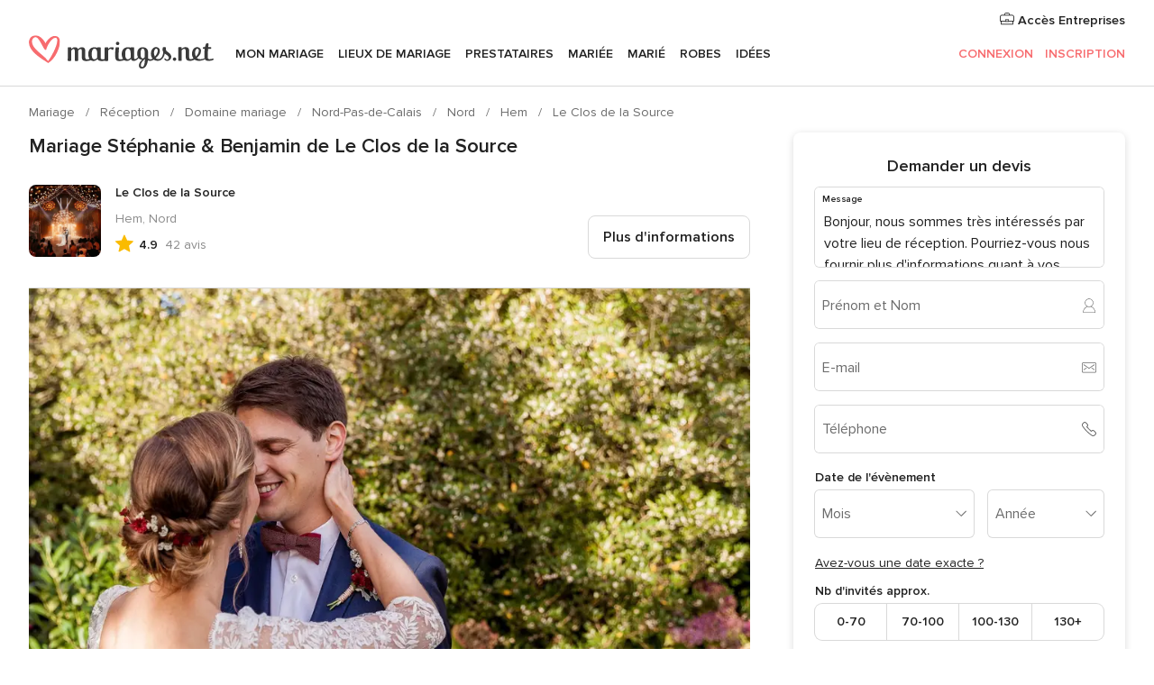

--- FILE ---
content_type: text/html; charset=UTF-8
request_url: https://www.mariages.net/domaine-mariage/le-clos-de-la-source--e167084/vrais-mariages/43431
body_size: 56933
content:
<!DOCTYPE html>
<html lang="fr-FR" prefix="og: http://ogp.me/ns#">
<head>
<meta http-equiv="Content-Type" content="text/html; charset=utf-8"><script type="text/javascript">(window.NREUM||(NREUM={})).init={privacy:{cookies_enabled:true},ajax:{deny_list:["bam.nr-data.net"]},feature_flags:["soft_nav"],distributed_tracing:{enabled:true}};(window.NREUM||(NREUM={})).loader_config={agentID:"1103461545",accountID:"1041",trustKey:"1041",xpid:"VQYDUEVQCAQEVFhSBwU=",licenseKey:"2f0b164c6c",applicationID:"307409004",browserID:"1103461545"};;/*! For license information please see nr-loader-spa-1.308.0.min.js.LICENSE.txt */
(()=>{var e,t,r={384:(e,t,r)=>{"use strict";r.d(t,{NT:()=>a,US:()=>u,Zm:()=>o,bQ:()=>d,dV:()=>c,pV:()=>l});var n=r(6154),i=r(1863),s=r(1910);const a={beacon:"bam.nr-data.net",errorBeacon:"bam.nr-data.net"};function o(){return n.gm.NREUM||(n.gm.NREUM={}),void 0===n.gm.newrelic&&(n.gm.newrelic=n.gm.NREUM),n.gm.NREUM}function c(){let e=o();return e.o||(e.o={ST:n.gm.setTimeout,SI:n.gm.setImmediate||n.gm.setInterval,CT:n.gm.clearTimeout,XHR:n.gm.XMLHttpRequest,REQ:n.gm.Request,EV:n.gm.Event,PR:n.gm.Promise,MO:n.gm.MutationObserver,FETCH:n.gm.fetch,WS:n.gm.WebSocket},(0,s.i)(...Object.values(e.o))),e}function d(e,t){let r=o();r.initializedAgents??={},t.initializedAt={ms:(0,i.t)(),date:new Date},r.initializedAgents[e]=t}function u(e,t){o()[e]=t}function l(){return function(){let e=o();const t=e.info||{};e.info={beacon:a.beacon,errorBeacon:a.errorBeacon,...t}}(),function(){let e=o();const t=e.init||{};e.init={...t}}(),c(),function(){let e=o();const t=e.loader_config||{};e.loader_config={...t}}(),o()}},782:(e,t,r)=>{"use strict";r.d(t,{T:()=>n});const n=r(860).K7.pageViewTiming},860:(e,t,r)=>{"use strict";r.d(t,{$J:()=>u,K7:()=>c,P3:()=>d,XX:()=>i,Yy:()=>o,df:()=>s,qY:()=>n,v4:()=>a});const n="events",i="jserrors",s="browser/blobs",a="rum",o="browser/logs",c={ajax:"ajax",genericEvents:"generic_events",jserrors:i,logging:"logging",metrics:"metrics",pageAction:"page_action",pageViewEvent:"page_view_event",pageViewTiming:"page_view_timing",sessionReplay:"session_replay",sessionTrace:"session_trace",softNav:"soft_navigations",spa:"spa"},d={[c.pageViewEvent]:1,[c.pageViewTiming]:2,[c.metrics]:3,[c.jserrors]:4,[c.spa]:5,[c.ajax]:6,[c.sessionTrace]:7,[c.softNav]:8,[c.sessionReplay]:9,[c.logging]:10,[c.genericEvents]:11},u={[c.pageViewEvent]:a,[c.pageViewTiming]:n,[c.ajax]:n,[c.spa]:n,[c.softNav]:n,[c.metrics]:i,[c.jserrors]:i,[c.sessionTrace]:s,[c.sessionReplay]:s,[c.logging]:o,[c.genericEvents]:"ins"}},944:(e,t,r)=>{"use strict";r.d(t,{R:()=>i});var n=r(3241);function i(e,t){"function"==typeof console.debug&&(console.debug("New Relic Warning: https://github.com/newrelic/newrelic-browser-agent/blob/main/docs/warning-codes.md#".concat(e),t),(0,n.W)({agentIdentifier:null,drained:null,type:"data",name:"warn",feature:"warn",data:{code:e,secondary:t}}))}},993:(e,t,r)=>{"use strict";r.d(t,{A$:()=>s,ET:()=>a,TZ:()=>o,p_:()=>i});var n=r(860);const i={ERROR:"ERROR",WARN:"WARN",INFO:"INFO",DEBUG:"DEBUG",TRACE:"TRACE"},s={OFF:0,ERROR:1,WARN:2,INFO:3,DEBUG:4,TRACE:5},a="log",o=n.K7.logging},1541:(e,t,r)=>{"use strict";r.d(t,{U:()=>i,f:()=>n});const n={MFE:"MFE",BA:"BA"};function i(e,t){if(2!==t?.harvestEndpointVersion)return{};const r=t.agentRef.runtime.appMetadata.agents[0].entityGuid;return e?{"source.id":e.id,"source.name":e.name,"source.type":e.type,"parent.id":e.parent?.id||r,"parent.type":e.parent?.type||n.BA}:{"entity.guid":r,appId:t.agentRef.info.applicationID}}},1687:(e,t,r)=>{"use strict";r.d(t,{Ak:()=>d,Ze:()=>h,x3:()=>u});var n=r(3241),i=r(7836),s=r(3606),a=r(860),o=r(2646);const c={};function d(e,t){const r={staged:!1,priority:a.P3[t]||0};l(e),c[e].get(t)||c[e].set(t,r)}function u(e,t){e&&c[e]&&(c[e].get(t)&&c[e].delete(t),p(e,t,!1),c[e].size&&f(e))}function l(e){if(!e)throw new Error("agentIdentifier required");c[e]||(c[e]=new Map)}function h(e="",t="feature",r=!1){if(l(e),!e||!c[e].get(t)||r)return p(e,t);c[e].get(t).staged=!0,f(e)}function f(e){const t=Array.from(c[e]);t.every(([e,t])=>t.staged)&&(t.sort((e,t)=>e[1].priority-t[1].priority),t.forEach(([t])=>{c[e].delete(t),p(e,t)}))}function p(e,t,r=!0){const a=e?i.ee.get(e):i.ee,c=s.i.handlers;if(!a.aborted&&a.backlog&&c){if((0,n.W)({agentIdentifier:e,type:"lifecycle",name:"drain",feature:t}),r){const e=a.backlog[t],r=c[t];if(r){for(let t=0;e&&t<e.length;++t)g(e[t],r);Object.entries(r).forEach(([e,t])=>{Object.values(t||{}).forEach(t=>{t[0]?.on&&t[0]?.context()instanceof o.y&&t[0].on(e,t[1])})})}}a.isolatedBacklog||delete c[t],a.backlog[t]=null,a.emit("drain-"+t,[])}}function g(e,t){var r=e[1];Object.values(t[r]||{}).forEach(t=>{var r=e[0];if(t[0]===r){var n=t[1],i=e[3],s=e[2];n.apply(i,s)}})}},1738:(e,t,r)=>{"use strict";r.d(t,{U:()=>f,Y:()=>h});var n=r(3241),i=r(9908),s=r(1863),a=r(944),o=r(5701),c=r(3969),d=r(8362),u=r(860),l=r(4261);function h(e,t,r,s){const h=s||r;!h||h[e]&&h[e]!==d.d.prototype[e]||(h[e]=function(){(0,i.p)(c.xV,["API/"+e+"/called"],void 0,u.K7.metrics,r.ee),(0,n.W)({agentIdentifier:r.agentIdentifier,drained:!!o.B?.[r.agentIdentifier],type:"data",name:"api",feature:l.Pl+e,data:{}});try{return t.apply(this,arguments)}catch(e){(0,a.R)(23,e)}})}function f(e,t,r,n,a){const o=e.info;null===r?delete o.jsAttributes[t]:o.jsAttributes[t]=r,(a||null===r)&&(0,i.p)(l.Pl+n,[(0,s.t)(),t,r],void 0,"session",e.ee)}},1741:(e,t,r)=>{"use strict";r.d(t,{W:()=>s});var n=r(944),i=r(4261);class s{#e(e,...t){if(this[e]!==s.prototype[e])return this[e](...t);(0,n.R)(35,e)}addPageAction(e,t){return this.#e(i.hG,e,t)}register(e){return this.#e(i.eY,e)}recordCustomEvent(e,t){return this.#e(i.fF,e,t)}setPageViewName(e,t){return this.#e(i.Fw,e,t)}setCustomAttribute(e,t,r){return this.#e(i.cD,e,t,r)}noticeError(e,t){return this.#e(i.o5,e,t)}setUserId(e,t=!1){return this.#e(i.Dl,e,t)}setApplicationVersion(e){return this.#e(i.nb,e)}setErrorHandler(e){return this.#e(i.bt,e)}addRelease(e,t){return this.#e(i.k6,e,t)}log(e,t){return this.#e(i.$9,e,t)}start(){return this.#e(i.d3)}finished(e){return this.#e(i.BL,e)}recordReplay(){return this.#e(i.CH)}pauseReplay(){return this.#e(i.Tb)}addToTrace(e){return this.#e(i.U2,e)}setCurrentRouteName(e){return this.#e(i.PA,e)}interaction(e){return this.#e(i.dT,e)}wrapLogger(e,t,r){return this.#e(i.Wb,e,t,r)}measure(e,t){return this.#e(i.V1,e,t)}consent(e){return this.#e(i.Pv,e)}}},1863:(e,t,r)=>{"use strict";function n(){return Math.floor(performance.now())}r.d(t,{t:()=>n})},1910:(e,t,r)=>{"use strict";r.d(t,{i:()=>s});var n=r(944);const i=new Map;function s(...e){return e.every(e=>{if(i.has(e))return i.get(e);const t="function"==typeof e?e.toString():"",r=t.includes("[native code]"),s=t.includes("nrWrapper");return r||s||(0,n.R)(64,e?.name||t),i.set(e,r),r})}},2555:(e,t,r)=>{"use strict";r.d(t,{D:()=>o,f:()=>a});var n=r(384),i=r(8122);const s={beacon:n.NT.beacon,errorBeacon:n.NT.errorBeacon,licenseKey:void 0,applicationID:void 0,sa:void 0,queueTime:void 0,applicationTime:void 0,ttGuid:void 0,user:void 0,account:void 0,product:void 0,extra:void 0,jsAttributes:{},userAttributes:void 0,atts:void 0,transactionName:void 0,tNamePlain:void 0};function a(e){try{return!!e.licenseKey&&!!e.errorBeacon&&!!e.applicationID}catch(e){return!1}}const o=e=>(0,i.a)(e,s)},2614:(e,t,r)=>{"use strict";r.d(t,{BB:()=>a,H3:()=>n,g:()=>d,iL:()=>c,tS:()=>o,uh:()=>i,wk:()=>s});const n="NRBA",i="SESSION",s=144e5,a=18e5,o={STARTED:"session-started",PAUSE:"session-pause",RESET:"session-reset",RESUME:"session-resume",UPDATE:"session-update"},c={SAME_TAB:"same-tab",CROSS_TAB:"cross-tab"},d={OFF:0,FULL:1,ERROR:2}},2646:(e,t,r)=>{"use strict";r.d(t,{y:()=>n});class n{constructor(e){this.contextId=e}}},2843:(e,t,r)=>{"use strict";r.d(t,{G:()=>s,u:()=>i});var n=r(3878);function i(e,t=!1,r,i){(0,n.DD)("visibilitychange",function(){if(t)return void("hidden"===document.visibilityState&&e());e(document.visibilityState)},r,i)}function s(e,t,r){(0,n.sp)("pagehide",e,t,r)}},3241:(e,t,r)=>{"use strict";r.d(t,{W:()=>s});var n=r(6154);const i="newrelic";function s(e={}){try{n.gm.dispatchEvent(new CustomEvent(i,{detail:e}))}catch(e){}}},3304:(e,t,r)=>{"use strict";r.d(t,{A:()=>s});var n=r(7836);const i=()=>{const e=new WeakSet;return(t,r)=>{if("object"==typeof r&&null!==r){if(e.has(r))return;e.add(r)}return r}};function s(e){try{return JSON.stringify(e,i())??""}catch(e){try{n.ee.emit("internal-error",[e])}catch(e){}return""}}},3333:(e,t,r)=>{"use strict";r.d(t,{$v:()=>u,TZ:()=>n,Xh:()=>c,Zp:()=>i,kd:()=>d,mq:()=>o,nf:()=>a,qN:()=>s});const n=r(860).K7.genericEvents,i=["auxclick","click","copy","keydown","paste","scrollend"],s=["focus","blur"],a=4,o=1e3,c=2e3,d=["PageAction","UserAction","BrowserPerformance"],u={RESOURCES:"experimental.resources",REGISTER:"register"}},3434:(e,t,r)=>{"use strict";r.d(t,{Jt:()=>s,YM:()=>d});var n=r(7836),i=r(5607);const s="nr@original:".concat(i.W),a=50;var o=Object.prototype.hasOwnProperty,c=!1;function d(e,t){return e||(e=n.ee),r.inPlace=function(e,t,n,i,s){n||(n="");const a="-"===n.charAt(0);for(let o=0;o<t.length;o++){const c=t[o],d=e[c];l(d)||(e[c]=r(d,a?c+n:n,i,c,s))}},r.flag=s,r;function r(t,r,n,c,d){return l(t)?t:(r||(r=""),nrWrapper[s]=t,function(e,t,r){if(Object.defineProperty&&Object.keys)try{return Object.keys(e).forEach(function(r){Object.defineProperty(t,r,{get:function(){return e[r]},set:function(t){return e[r]=t,t}})}),t}catch(e){u([e],r)}for(var n in e)o.call(e,n)&&(t[n]=e[n])}(t,nrWrapper,e),nrWrapper);function nrWrapper(){var s,o,l,h;let f;try{o=this,s=[...arguments],l="function"==typeof n?n(s,o):n||{}}catch(t){u([t,"",[s,o,c],l],e)}i(r+"start",[s,o,c],l,d);const p=performance.now();let g;try{return h=t.apply(o,s),g=performance.now(),h}catch(e){throw g=performance.now(),i(r+"err",[s,o,e],l,d),f=e,f}finally{const e=g-p,t={start:p,end:g,duration:e,isLongTask:e>=a,methodName:c,thrownError:f};t.isLongTask&&i("long-task",[t,o],l,d),i(r+"end",[s,o,h],l,d)}}}function i(r,n,i,s){if(!c||t){var a=c;c=!0;try{e.emit(r,n,i,t,s)}catch(t){u([t,r,n,i],e)}c=a}}}function u(e,t){t||(t=n.ee);try{t.emit("internal-error",e)}catch(e){}}function l(e){return!(e&&"function"==typeof e&&e.apply&&!e[s])}},3606:(e,t,r)=>{"use strict";r.d(t,{i:()=>s});var n=r(9908);s.on=a;var i=s.handlers={};function s(e,t,r,s){a(s||n.d,i,e,t,r)}function a(e,t,r,i,s){s||(s="feature"),e||(e=n.d);var a=t[s]=t[s]||{};(a[r]=a[r]||[]).push([e,i])}},3738:(e,t,r)=>{"use strict";r.d(t,{He:()=>i,Kp:()=>o,Lc:()=>d,Rz:()=>u,TZ:()=>n,bD:()=>s,d3:()=>a,jx:()=>l,sl:()=>h,uP:()=>c});const n=r(860).K7.sessionTrace,i="bstResource",s="resource",a="-start",o="-end",c="fn"+a,d="fn"+o,u="pushState",l=1e3,h=3e4},3785:(e,t,r)=>{"use strict";r.d(t,{R:()=>c,b:()=>d});var n=r(9908),i=r(1863),s=r(860),a=r(3969),o=r(993);function c(e,t,r={},c=o.p_.INFO,d=!0,u,l=(0,i.t)()){(0,n.p)(a.xV,["API/logging/".concat(c.toLowerCase(),"/called")],void 0,s.K7.metrics,e),(0,n.p)(o.ET,[l,t,r,c,d,u],void 0,s.K7.logging,e)}function d(e){return"string"==typeof e&&Object.values(o.p_).some(t=>t===e.toUpperCase().trim())}},3878:(e,t,r)=>{"use strict";function n(e,t){return{capture:e,passive:!1,signal:t}}function i(e,t,r=!1,i){window.addEventListener(e,t,n(r,i))}function s(e,t,r=!1,i){document.addEventListener(e,t,n(r,i))}r.d(t,{DD:()=>s,jT:()=>n,sp:()=>i})},3962:(e,t,r)=>{"use strict";r.d(t,{AM:()=>a,O2:()=>l,OV:()=>s,Qu:()=>h,TZ:()=>c,ih:()=>f,pP:()=>o,t1:()=>u,tC:()=>i,wD:()=>d});var n=r(860);const i=["click","keydown","submit"],s="popstate",a="api",o="initialPageLoad",c=n.K7.softNav,d=5e3,u=500,l={INITIAL_PAGE_LOAD:"",ROUTE_CHANGE:1,UNSPECIFIED:2},h={INTERACTION:1,AJAX:2,CUSTOM_END:3,CUSTOM_TRACER:4},f={IP:"in progress",PF:"pending finish",FIN:"finished",CAN:"cancelled"}},3969:(e,t,r)=>{"use strict";r.d(t,{TZ:()=>n,XG:()=>o,rs:()=>i,xV:()=>a,z_:()=>s});const n=r(860).K7.metrics,i="sm",s="cm",a="storeSupportabilityMetrics",o="storeEventMetrics"},4234:(e,t,r)=>{"use strict";r.d(t,{W:()=>s});var n=r(7836),i=r(1687);class s{constructor(e,t){this.agentIdentifier=e,this.ee=n.ee.get(e),this.featureName=t,this.blocked=!1}deregisterDrain(){(0,i.x3)(this.agentIdentifier,this.featureName)}}},4261:(e,t,r)=>{"use strict";r.d(t,{$9:()=>u,BL:()=>c,CH:()=>p,Dl:()=>R,Fw:()=>w,PA:()=>v,Pl:()=>n,Pv:()=>A,Tb:()=>h,U2:()=>a,V1:()=>E,Wb:()=>T,bt:()=>y,cD:()=>b,d3:()=>x,dT:()=>d,eY:()=>g,fF:()=>f,hG:()=>s,hw:()=>i,k6:()=>o,nb:()=>m,o5:()=>l});const n="api-",i=n+"ixn-",s="addPageAction",a="addToTrace",o="addRelease",c="finished",d="interaction",u="log",l="noticeError",h="pauseReplay",f="recordCustomEvent",p="recordReplay",g="register",m="setApplicationVersion",v="setCurrentRouteName",b="setCustomAttribute",y="setErrorHandler",w="setPageViewName",R="setUserId",x="start",T="wrapLogger",E="measure",A="consent"},5205:(e,t,r)=>{"use strict";r.d(t,{j:()=>S});var n=r(384),i=r(1741);var s=r(2555),a=r(3333);const o=e=>{if(!e||"string"!=typeof e)return!1;try{document.createDocumentFragment().querySelector(e)}catch{return!1}return!0};var c=r(2614),d=r(944),u=r(8122);const l="[data-nr-mask]",h=e=>(0,u.a)(e,(()=>{const e={feature_flags:[],experimental:{allow_registered_children:!1,resources:!1},mask_selector:"*",block_selector:"[data-nr-block]",mask_input_options:{color:!1,date:!1,"datetime-local":!1,email:!1,month:!1,number:!1,range:!1,search:!1,tel:!1,text:!1,time:!1,url:!1,week:!1,textarea:!1,select:!1,password:!0}};return{ajax:{deny_list:void 0,block_internal:!0,enabled:!0,autoStart:!0},api:{get allow_registered_children(){return e.feature_flags.includes(a.$v.REGISTER)||e.experimental.allow_registered_children},set allow_registered_children(t){e.experimental.allow_registered_children=t},duplicate_registered_data:!1},browser_consent_mode:{enabled:!1},distributed_tracing:{enabled:void 0,exclude_newrelic_header:void 0,cors_use_newrelic_header:void 0,cors_use_tracecontext_headers:void 0,allowed_origins:void 0},get feature_flags(){return e.feature_flags},set feature_flags(t){e.feature_flags=t},generic_events:{enabled:!0,autoStart:!0},harvest:{interval:30},jserrors:{enabled:!0,autoStart:!0},logging:{enabled:!0,autoStart:!0},metrics:{enabled:!0,autoStart:!0},obfuscate:void 0,page_action:{enabled:!0},page_view_event:{enabled:!0,autoStart:!0},page_view_timing:{enabled:!0,autoStart:!0},performance:{capture_marks:!1,capture_measures:!1,capture_detail:!0,resources:{get enabled(){return e.feature_flags.includes(a.$v.RESOURCES)||e.experimental.resources},set enabled(t){e.experimental.resources=t},asset_types:[],first_party_domains:[],ignore_newrelic:!0}},privacy:{cookies_enabled:!0},proxy:{assets:void 0,beacon:void 0},session:{expiresMs:c.wk,inactiveMs:c.BB},session_replay:{autoStart:!0,enabled:!1,preload:!1,sampling_rate:10,error_sampling_rate:100,collect_fonts:!1,inline_images:!1,fix_stylesheets:!0,mask_all_inputs:!0,get mask_text_selector(){return e.mask_selector},set mask_text_selector(t){o(t)?e.mask_selector="".concat(t,",").concat(l):""===t||null===t?e.mask_selector=l:(0,d.R)(5,t)},get block_class(){return"nr-block"},get ignore_class(){return"nr-ignore"},get mask_text_class(){return"nr-mask"},get block_selector(){return e.block_selector},set block_selector(t){o(t)?e.block_selector+=",".concat(t):""!==t&&(0,d.R)(6,t)},get mask_input_options(){return e.mask_input_options},set mask_input_options(t){t&&"object"==typeof t?e.mask_input_options={...t,password:!0}:(0,d.R)(7,t)}},session_trace:{enabled:!0,autoStart:!0},soft_navigations:{enabled:!0,autoStart:!0},spa:{enabled:!0,autoStart:!0},ssl:void 0,user_actions:{enabled:!0,elementAttributes:["id","className","tagName","type"]}}})());var f=r(6154),p=r(9324);let g=0;const m={buildEnv:p.F3,distMethod:p.Xs,version:p.xv,originTime:f.WN},v={consented:!1},b={appMetadata:{},get consented(){return this.session?.state?.consent||v.consented},set consented(e){v.consented=e},customTransaction:void 0,denyList:void 0,disabled:!1,harvester:void 0,isolatedBacklog:!1,isRecording:!1,loaderType:void 0,maxBytes:3e4,obfuscator:void 0,onerror:void 0,ptid:void 0,releaseIds:{},session:void 0,timeKeeper:void 0,registeredEntities:[],jsAttributesMetadata:{bytes:0},get harvestCount(){return++g}},y=e=>{const t=(0,u.a)(e,b),r=Object.keys(m).reduce((e,t)=>(e[t]={value:m[t],writable:!1,configurable:!0,enumerable:!0},e),{});return Object.defineProperties(t,r)};var w=r(5701);const R=e=>{const t=e.startsWith("http");e+="/",r.p=t?e:"https://"+e};var x=r(7836),T=r(3241);const E={accountID:void 0,trustKey:void 0,agentID:void 0,licenseKey:void 0,applicationID:void 0,xpid:void 0},A=e=>(0,u.a)(e,E),_=new Set;function S(e,t={},r,a){let{init:o,info:c,loader_config:d,runtime:u={},exposed:l=!0}=t;if(!c){const e=(0,n.pV)();o=e.init,c=e.info,d=e.loader_config}e.init=h(o||{}),e.loader_config=A(d||{}),c.jsAttributes??={},f.bv&&(c.jsAttributes.isWorker=!0),e.info=(0,s.D)(c);const p=e.init,g=[c.beacon,c.errorBeacon];_.has(e.agentIdentifier)||(p.proxy.assets&&(R(p.proxy.assets),g.push(p.proxy.assets)),p.proxy.beacon&&g.push(p.proxy.beacon),e.beacons=[...g],function(e){const t=(0,n.pV)();Object.getOwnPropertyNames(i.W.prototype).forEach(r=>{const n=i.W.prototype[r];if("function"!=typeof n||"constructor"===n)return;let s=t[r];e[r]&&!1!==e.exposed&&"micro-agent"!==e.runtime?.loaderType&&(t[r]=(...t)=>{const n=e[r](...t);return s?s(...t):n})})}(e),(0,n.US)("activatedFeatures",w.B)),u.denyList=[...p.ajax.deny_list||[],...p.ajax.block_internal?g:[]],u.ptid=e.agentIdentifier,u.loaderType=r,e.runtime=y(u),_.has(e.agentIdentifier)||(e.ee=x.ee.get(e.agentIdentifier),e.exposed=l,(0,T.W)({agentIdentifier:e.agentIdentifier,drained:!!w.B?.[e.agentIdentifier],type:"lifecycle",name:"initialize",feature:void 0,data:e.config})),_.add(e.agentIdentifier)}},5270:(e,t,r)=>{"use strict";r.d(t,{Aw:()=>a,SR:()=>s,rF:()=>o});var n=r(384),i=r(7767);function s(e){return!!(0,n.dV)().o.MO&&(0,i.V)(e)&&!0===e?.session_trace.enabled}function a(e){return!0===e?.session_replay.preload&&s(e)}function o(e,t){try{if("string"==typeof t?.type){if("password"===t.type.toLowerCase())return"*".repeat(e?.length||0);if(void 0!==t?.dataset?.nrUnmask||t?.classList?.contains("nr-unmask"))return e}}catch(e){}return"string"==typeof e?e.replace(/[\S]/g,"*"):"*".repeat(e?.length||0)}},5289:(e,t,r)=>{"use strict";r.d(t,{GG:()=>a,Qr:()=>c,sB:()=>o});var n=r(3878),i=r(6389);function s(){return"undefined"==typeof document||"complete"===document.readyState}function a(e,t){if(s())return e();const r=(0,i.J)(e),a=setInterval(()=>{s()&&(clearInterval(a),r())},500);(0,n.sp)("load",r,t)}function o(e){if(s())return e();(0,n.DD)("DOMContentLoaded",e)}function c(e){if(s())return e();(0,n.sp)("popstate",e)}},5607:(e,t,r)=>{"use strict";r.d(t,{W:()=>n});const n=(0,r(9566).bz)()},5701:(e,t,r)=>{"use strict";r.d(t,{B:()=>s,t:()=>a});var n=r(3241);const i=new Set,s={};function a(e,t){const r=t.agentIdentifier;s[r]??={},e&&"object"==typeof e&&(i.has(r)||(t.ee.emit("rumresp",[e]),s[r]=e,i.add(r),(0,n.W)({agentIdentifier:r,loaded:!0,drained:!0,type:"lifecycle",name:"load",feature:void 0,data:e})))}},6154:(e,t,r)=>{"use strict";r.d(t,{OF:()=>d,RI:()=>i,WN:()=>h,bv:()=>s,eN:()=>f,gm:()=>a,lR:()=>l,m:()=>c,mw:()=>o,sb:()=>u});var n=r(1863);const i="undefined"!=typeof window&&!!window.document,s="undefined"!=typeof WorkerGlobalScope&&("undefined"!=typeof self&&self instanceof WorkerGlobalScope&&self.navigator instanceof WorkerNavigator||"undefined"!=typeof globalThis&&globalThis instanceof WorkerGlobalScope&&globalThis.navigator instanceof WorkerNavigator),a=i?window:"undefined"!=typeof WorkerGlobalScope&&("undefined"!=typeof self&&self instanceof WorkerGlobalScope&&self||"undefined"!=typeof globalThis&&globalThis instanceof WorkerGlobalScope&&globalThis),o=Boolean("hidden"===a?.document?.visibilityState),c=""+a?.location,d=/iPad|iPhone|iPod/.test(a.navigator?.userAgent),u=d&&"undefined"==typeof SharedWorker,l=(()=>{const e=a.navigator?.userAgent?.match(/Firefox[/\s](\d+\.\d+)/);return Array.isArray(e)&&e.length>=2?+e[1]:0})(),h=Date.now()-(0,n.t)(),f=()=>"undefined"!=typeof PerformanceNavigationTiming&&a?.performance?.getEntriesByType("navigation")?.[0]?.responseStart},6344:(e,t,r)=>{"use strict";r.d(t,{BB:()=>u,Qb:()=>l,TZ:()=>i,Ug:()=>a,Vh:()=>s,_s:()=>o,bc:()=>d,yP:()=>c});var n=r(2614);const i=r(860).K7.sessionReplay,s="errorDuringReplay",a=.12,o={DomContentLoaded:0,Load:1,FullSnapshot:2,IncrementalSnapshot:3,Meta:4,Custom:5},c={[n.g.ERROR]:15e3,[n.g.FULL]:3e5,[n.g.OFF]:0},d={RESET:{message:"Session was reset",sm:"Reset"},IMPORT:{message:"Recorder failed to import",sm:"Import"},TOO_MANY:{message:"429: Too Many Requests",sm:"Too-Many"},TOO_BIG:{message:"Payload was too large",sm:"Too-Big"},CROSS_TAB:{message:"Session Entity was set to OFF on another tab",sm:"Cross-Tab"},ENTITLEMENTS:{message:"Session Replay is not allowed and will not be started",sm:"Entitlement"}},u=5e3,l={API:"api",RESUME:"resume",SWITCH_TO_FULL:"switchToFull",INITIALIZE:"initialize",PRELOAD:"preload"}},6389:(e,t,r)=>{"use strict";function n(e,t=500,r={}){const n=r?.leading||!1;let i;return(...r)=>{n&&void 0===i&&(e.apply(this,r),i=setTimeout(()=>{i=clearTimeout(i)},t)),n||(clearTimeout(i),i=setTimeout(()=>{e.apply(this,r)},t))}}function i(e){let t=!1;return(...r)=>{t||(t=!0,e.apply(this,r))}}r.d(t,{J:()=>i,s:()=>n})},6630:(e,t,r)=>{"use strict";r.d(t,{T:()=>n});const n=r(860).K7.pageViewEvent},6774:(e,t,r)=>{"use strict";r.d(t,{T:()=>n});const n=r(860).K7.jserrors},7295:(e,t,r)=>{"use strict";r.d(t,{Xv:()=>a,gX:()=>i,iW:()=>s});var n=[];function i(e){if(!e||s(e))return!1;if(0===n.length)return!0;if("*"===n[0].hostname)return!1;for(var t=0;t<n.length;t++){var r=n[t];if(r.hostname.test(e.hostname)&&r.pathname.test(e.pathname))return!1}return!0}function s(e){return void 0===e.hostname}function a(e){if(n=[],e&&e.length)for(var t=0;t<e.length;t++){let r=e[t];if(!r)continue;if("*"===r)return void(n=[{hostname:"*"}]);0===r.indexOf("http://")?r=r.substring(7):0===r.indexOf("https://")&&(r=r.substring(8));const i=r.indexOf("/");let s,a;i>0?(s=r.substring(0,i),a=r.substring(i)):(s=r,a="*");let[c]=s.split(":");n.push({hostname:o(c),pathname:o(a,!0)})}}function o(e,t=!1){const r=e.replace(/[.+?^${}()|[\]\\]/g,e=>"\\"+e).replace(/\*/g,".*?");return new RegExp((t?"^":"")+r+"$")}},7485:(e,t,r)=>{"use strict";r.d(t,{D:()=>i});var n=r(6154);function i(e){if(0===(e||"").indexOf("data:"))return{protocol:"data"};try{const t=new URL(e,location.href),r={port:t.port,hostname:t.hostname,pathname:t.pathname,search:t.search,protocol:t.protocol.slice(0,t.protocol.indexOf(":")),sameOrigin:t.protocol===n.gm?.location?.protocol&&t.host===n.gm?.location?.host};return r.port&&""!==r.port||("http:"===t.protocol&&(r.port="80"),"https:"===t.protocol&&(r.port="443")),r.pathname&&""!==r.pathname?r.pathname.startsWith("/")||(r.pathname="/".concat(r.pathname)):r.pathname="/",r}catch(e){return{}}}},7699:(e,t,r)=>{"use strict";r.d(t,{It:()=>s,KC:()=>o,No:()=>i,qh:()=>a});var n=r(860);const i=16e3,s=1e6,a="SESSION_ERROR",o={[n.K7.logging]:!0,[n.K7.genericEvents]:!1,[n.K7.jserrors]:!1,[n.K7.ajax]:!1}},7767:(e,t,r)=>{"use strict";r.d(t,{V:()=>i});var n=r(6154);const i=e=>n.RI&&!0===e?.privacy.cookies_enabled},7836:(e,t,r)=>{"use strict";r.d(t,{P:()=>o,ee:()=>c});var n=r(384),i=r(8990),s=r(2646),a=r(5607);const o="nr@context:".concat(a.W),c=function e(t,r){var n={},a={},u={},l=!1;try{l=16===r.length&&d.initializedAgents?.[r]?.runtime.isolatedBacklog}catch(e){}var h={on:p,addEventListener:p,removeEventListener:function(e,t){var r=n[e];if(!r)return;for(var i=0;i<r.length;i++)r[i]===t&&r.splice(i,1)},emit:function(e,r,n,i,s){!1!==s&&(s=!0);if(c.aborted&&!i)return;t&&s&&t.emit(e,r,n);var o=f(n);g(e).forEach(e=>{e.apply(o,r)});var d=v()[a[e]];d&&d.push([h,e,r,o]);return o},get:m,listeners:g,context:f,buffer:function(e,t){const r=v();if(t=t||"feature",h.aborted)return;Object.entries(e||{}).forEach(([e,n])=>{a[n]=t,t in r||(r[t]=[])})},abort:function(){h._aborted=!0,Object.keys(h.backlog).forEach(e=>{delete h.backlog[e]})},isBuffering:function(e){return!!v()[a[e]]},debugId:r,backlog:l?{}:t&&"object"==typeof t.backlog?t.backlog:{},isolatedBacklog:l};return Object.defineProperty(h,"aborted",{get:()=>{let e=h._aborted||!1;return e||(t&&(e=t.aborted),e)}}),h;function f(e){return e&&e instanceof s.y?e:e?(0,i.I)(e,o,()=>new s.y(o)):new s.y(o)}function p(e,t){n[e]=g(e).concat(t)}function g(e){return n[e]||[]}function m(t){return u[t]=u[t]||e(h,t)}function v(){return h.backlog}}(void 0,"globalEE"),d=(0,n.Zm)();d.ee||(d.ee=c)},8122:(e,t,r)=>{"use strict";r.d(t,{a:()=>i});var n=r(944);function i(e,t){try{if(!e||"object"!=typeof e)return(0,n.R)(3);if(!t||"object"!=typeof t)return(0,n.R)(4);const r=Object.create(Object.getPrototypeOf(t),Object.getOwnPropertyDescriptors(t)),s=0===Object.keys(r).length?e:r;for(let a in s)if(void 0!==e[a])try{if(null===e[a]){r[a]=null;continue}Array.isArray(e[a])&&Array.isArray(t[a])?r[a]=Array.from(new Set([...e[a],...t[a]])):"object"==typeof e[a]&&"object"==typeof t[a]?r[a]=i(e[a],t[a]):r[a]=e[a]}catch(e){r[a]||(0,n.R)(1,e)}return r}catch(e){(0,n.R)(2,e)}}},8139:(e,t,r)=>{"use strict";r.d(t,{u:()=>h});var n=r(7836),i=r(3434),s=r(8990),a=r(6154);const o={},c=a.gm.XMLHttpRequest,d="addEventListener",u="removeEventListener",l="nr@wrapped:".concat(n.P);function h(e){var t=function(e){return(e||n.ee).get("events")}(e);if(o[t.debugId]++)return t;o[t.debugId]=1;var r=(0,i.YM)(t,!0);function h(e){r.inPlace(e,[d,u],"-",p)}function p(e,t){return e[1]}return"getPrototypeOf"in Object&&(a.RI&&f(document,h),c&&f(c.prototype,h),f(a.gm,h)),t.on(d+"-start",function(e,t){var n=e[1];if(null!==n&&("function"==typeof n||"object"==typeof n)&&"newrelic"!==e[0]){var i=(0,s.I)(n,l,function(){var e={object:function(){if("function"!=typeof n.handleEvent)return;return n.handleEvent.apply(n,arguments)},function:n}[typeof n];return e?r(e,"fn-",null,e.name||"anonymous"):n});this.wrapped=e[1]=i}}),t.on(u+"-start",function(e){e[1]=this.wrapped||e[1]}),t}function f(e,t,...r){let n=e;for(;"object"==typeof n&&!Object.prototype.hasOwnProperty.call(n,d);)n=Object.getPrototypeOf(n);n&&t(n,...r)}},8362:(e,t,r)=>{"use strict";r.d(t,{d:()=>s});var n=r(9566),i=r(1741);class s extends i.W{agentIdentifier=(0,n.LA)(16)}},8374:(e,t,r)=>{r.nc=(()=>{try{return document?.currentScript?.nonce}catch(e){}return""})()},8990:(e,t,r)=>{"use strict";r.d(t,{I:()=>i});var n=Object.prototype.hasOwnProperty;function i(e,t,r){if(n.call(e,t))return e[t];var i=r();if(Object.defineProperty&&Object.keys)try{return Object.defineProperty(e,t,{value:i,writable:!0,enumerable:!1}),i}catch(e){}return e[t]=i,i}},9119:(e,t,r)=>{"use strict";r.d(t,{L:()=>s});var n=/([^?#]*)[^#]*(#[^?]*|$).*/,i=/([^?#]*)().*/;function s(e,t){return e?e.replace(t?n:i,"$1$2"):e}},9300:(e,t,r)=>{"use strict";r.d(t,{T:()=>n});const n=r(860).K7.ajax},9324:(e,t,r)=>{"use strict";r.d(t,{AJ:()=>a,F3:()=>i,Xs:()=>s,Yq:()=>o,xv:()=>n});const n="1.308.0",i="PROD",s="CDN",a="@newrelic/rrweb",o="1.0.1"},9566:(e,t,r)=>{"use strict";r.d(t,{LA:()=>o,ZF:()=>c,bz:()=>a,el:()=>d});var n=r(6154);const i="xxxxxxxx-xxxx-4xxx-yxxx-xxxxxxxxxxxx";function s(e,t){return e?15&e[t]:16*Math.random()|0}function a(){const e=n.gm?.crypto||n.gm?.msCrypto;let t,r=0;return e&&e.getRandomValues&&(t=e.getRandomValues(new Uint8Array(30))),i.split("").map(e=>"x"===e?s(t,r++).toString(16):"y"===e?(3&s()|8).toString(16):e).join("")}function o(e){const t=n.gm?.crypto||n.gm?.msCrypto;let r,i=0;t&&t.getRandomValues&&(r=t.getRandomValues(new Uint8Array(e)));const a=[];for(var o=0;o<e;o++)a.push(s(r,i++).toString(16));return a.join("")}function c(){return o(16)}function d(){return o(32)}},9908:(e,t,r)=>{"use strict";r.d(t,{d:()=>n,p:()=>i});var n=r(7836).ee.get("handle");function i(e,t,r,i,s){s?(s.buffer([e],i),s.emit(e,t,r)):(n.buffer([e],i),n.emit(e,t,r))}}},n={};function i(e){var t=n[e];if(void 0!==t)return t.exports;var s=n[e]={exports:{}};return r[e](s,s.exports,i),s.exports}i.m=r,i.d=(e,t)=>{for(var r in t)i.o(t,r)&&!i.o(e,r)&&Object.defineProperty(e,r,{enumerable:!0,get:t[r]})},i.f={},i.e=e=>Promise.all(Object.keys(i.f).reduce((t,r)=>(i.f[r](e,t),t),[])),i.u=e=>({212:"nr-spa-compressor",249:"nr-spa-recorder",478:"nr-spa"}[e]+"-1.308.0.min.js"),i.o=(e,t)=>Object.prototype.hasOwnProperty.call(e,t),e={},t="NRBA-1.308.0.PROD:",i.l=(r,n,s,a)=>{if(e[r])e[r].push(n);else{var o,c;if(void 0!==s)for(var d=document.getElementsByTagName("script"),u=0;u<d.length;u++){var l=d[u];if(l.getAttribute("src")==r||l.getAttribute("data-webpack")==t+s){o=l;break}}if(!o){c=!0;var h={478:"sha512-RSfSVnmHk59T/uIPbdSE0LPeqcEdF4/+XhfJdBuccH5rYMOEZDhFdtnh6X6nJk7hGpzHd9Ujhsy7lZEz/ORYCQ==",249:"sha512-ehJXhmntm85NSqW4MkhfQqmeKFulra3klDyY0OPDUE+sQ3GokHlPh1pmAzuNy//3j4ac6lzIbmXLvGQBMYmrkg==",212:"sha512-B9h4CR46ndKRgMBcK+j67uSR2RCnJfGefU+A7FrgR/k42ovXy5x/MAVFiSvFxuVeEk/pNLgvYGMp1cBSK/G6Fg=="};(o=document.createElement("script")).charset="utf-8",i.nc&&o.setAttribute("nonce",i.nc),o.setAttribute("data-webpack",t+s),o.src=r,0!==o.src.indexOf(window.location.origin+"/")&&(o.crossOrigin="anonymous"),h[a]&&(o.integrity=h[a])}e[r]=[n];var f=(t,n)=>{o.onerror=o.onload=null,clearTimeout(p);var i=e[r];if(delete e[r],o.parentNode&&o.parentNode.removeChild(o),i&&i.forEach(e=>e(n)),t)return t(n)},p=setTimeout(f.bind(null,void 0,{type:"timeout",target:o}),12e4);o.onerror=f.bind(null,o.onerror),o.onload=f.bind(null,o.onload),c&&document.head.appendChild(o)}},i.r=e=>{"undefined"!=typeof Symbol&&Symbol.toStringTag&&Object.defineProperty(e,Symbol.toStringTag,{value:"Module"}),Object.defineProperty(e,"__esModule",{value:!0})},i.p="https://js-agent.newrelic.com/",(()=>{var e={38:0,788:0};i.f.j=(t,r)=>{var n=i.o(e,t)?e[t]:void 0;if(0!==n)if(n)r.push(n[2]);else{var s=new Promise((r,i)=>n=e[t]=[r,i]);r.push(n[2]=s);var a=i.p+i.u(t),o=new Error;i.l(a,r=>{if(i.o(e,t)&&(0!==(n=e[t])&&(e[t]=void 0),n)){var s=r&&("load"===r.type?"missing":r.type),a=r&&r.target&&r.target.src;o.message="Loading chunk "+t+" failed: ("+s+": "+a+")",o.name="ChunkLoadError",o.type=s,o.request=a,n[1](o)}},"chunk-"+t,t)}};var t=(t,r)=>{var n,s,[a,o,c]=r,d=0;if(a.some(t=>0!==e[t])){for(n in o)i.o(o,n)&&(i.m[n]=o[n]);if(c)c(i)}for(t&&t(r);d<a.length;d++)s=a[d],i.o(e,s)&&e[s]&&e[s][0](),e[s]=0},r=self["webpackChunk:NRBA-1.308.0.PROD"]=self["webpackChunk:NRBA-1.308.0.PROD"]||[];r.forEach(t.bind(null,0)),r.push=t.bind(null,r.push.bind(r))})(),(()=>{"use strict";i(8374);var e=i(8362),t=i(860);const r=Object.values(t.K7);var n=i(5205);var s=i(9908),a=i(1863),o=i(4261),c=i(1738);var d=i(1687),u=i(4234),l=i(5289),h=i(6154),f=i(944),p=i(5270),g=i(7767),m=i(6389),v=i(7699);class b extends u.W{constructor(e,t){super(e.agentIdentifier,t),this.agentRef=e,this.abortHandler=void 0,this.featAggregate=void 0,this.loadedSuccessfully=void 0,this.onAggregateImported=new Promise(e=>{this.loadedSuccessfully=e}),this.deferred=Promise.resolve(),!1===e.init[this.featureName].autoStart?this.deferred=new Promise((t,r)=>{this.ee.on("manual-start-all",(0,m.J)(()=>{(0,d.Ak)(e.agentIdentifier,this.featureName),t()}))}):(0,d.Ak)(e.agentIdentifier,t)}importAggregator(e,t,r={}){if(this.featAggregate)return;const n=async()=>{let n;await this.deferred;try{if((0,g.V)(e.init)){const{setupAgentSession:t}=await i.e(478).then(i.bind(i,8766));n=t(e)}}catch(e){(0,f.R)(20,e),this.ee.emit("internal-error",[e]),(0,s.p)(v.qh,[e],void 0,this.featureName,this.ee)}try{if(!this.#t(this.featureName,n,e.init))return(0,d.Ze)(this.agentIdentifier,this.featureName),void this.loadedSuccessfully(!1);const{Aggregate:i}=await t();this.featAggregate=new i(e,r),e.runtime.harvester.initializedAggregates.push(this.featAggregate),this.loadedSuccessfully(!0)}catch(e){(0,f.R)(34,e),this.abortHandler?.(),(0,d.Ze)(this.agentIdentifier,this.featureName,!0),this.loadedSuccessfully(!1),this.ee&&this.ee.abort()}};h.RI?(0,l.GG)(()=>n(),!0):n()}#t(e,r,n){if(this.blocked)return!1;switch(e){case t.K7.sessionReplay:return(0,p.SR)(n)&&!!r;case t.K7.sessionTrace:return!!r;default:return!0}}}var y=i(6630),w=i(2614),R=i(3241);class x extends b{static featureName=y.T;constructor(e){var t;super(e,y.T),this.setupInspectionEvents(e.agentIdentifier),t=e,(0,c.Y)(o.Fw,function(e,r){"string"==typeof e&&("/"!==e.charAt(0)&&(e="/"+e),t.runtime.customTransaction=(r||"http://custom.transaction")+e,(0,s.p)(o.Pl+o.Fw,[(0,a.t)()],void 0,void 0,t.ee))},t),this.importAggregator(e,()=>i.e(478).then(i.bind(i,2467)))}setupInspectionEvents(e){const t=(t,r)=>{t&&(0,R.W)({agentIdentifier:e,timeStamp:t.timeStamp,loaded:"complete"===t.target.readyState,type:"window",name:r,data:t.target.location+""})};(0,l.sB)(e=>{t(e,"DOMContentLoaded")}),(0,l.GG)(e=>{t(e,"load")}),(0,l.Qr)(e=>{t(e,"navigate")}),this.ee.on(w.tS.UPDATE,(t,r)=>{(0,R.W)({agentIdentifier:e,type:"lifecycle",name:"session",data:r})})}}var T=i(384);class E extends e.d{constructor(e){var t;(super(),h.gm)?(this.features={},(0,T.bQ)(this.agentIdentifier,this),this.desiredFeatures=new Set(e.features||[]),this.desiredFeatures.add(x),(0,n.j)(this,e,e.loaderType||"agent"),t=this,(0,c.Y)(o.cD,function(e,r,n=!1){if("string"==typeof e){if(["string","number","boolean"].includes(typeof r)||null===r)return(0,c.U)(t,e,r,o.cD,n);(0,f.R)(40,typeof r)}else(0,f.R)(39,typeof e)},t),function(e){(0,c.Y)(o.Dl,function(t,r=!1){if("string"!=typeof t&&null!==t)return void(0,f.R)(41,typeof t);const n=e.info.jsAttributes["enduser.id"];r&&null!=n&&n!==t?(0,s.p)(o.Pl+"setUserIdAndResetSession",[t],void 0,"session",e.ee):(0,c.U)(e,"enduser.id",t,o.Dl,!0)},e)}(this),function(e){(0,c.Y)(o.nb,function(t){if("string"==typeof t||null===t)return(0,c.U)(e,"application.version",t,o.nb,!1);(0,f.R)(42,typeof t)},e)}(this),function(e){(0,c.Y)(o.d3,function(){e.ee.emit("manual-start-all")},e)}(this),function(e){(0,c.Y)(o.Pv,function(t=!0){if("boolean"==typeof t){if((0,s.p)(o.Pl+o.Pv,[t],void 0,"session",e.ee),e.runtime.consented=t,t){const t=e.features.page_view_event;t.onAggregateImported.then(e=>{const r=t.featAggregate;e&&!r.sentRum&&r.sendRum()})}}else(0,f.R)(65,typeof t)},e)}(this),this.run()):(0,f.R)(21)}get config(){return{info:this.info,init:this.init,loader_config:this.loader_config,runtime:this.runtime}}get api(){return this}run(){try{const e=function(e){const t={};return r.forEach(r=>{t[r]=!!e[r]?.enabled}),t}(this.init),n=[...this.desiredFeatures];n.sort((e,r)=>t.P3[e.featureName]-t.P3[r.featureName]),n.forEach(r=>{if(!e[r.featureName]&&r.featureName!==t.K7.pageViewEvent)return;if(r.featureName===t.K7.spa)return void(0,f.R)(67);const n=function(e){switch(e){case t.K7.ajax:return[t.K7.jserrors];case t.K7.sessionTrace:return[t.K7.ajax,t.K7.pageViewEvent];case t.K7.sessionReplay:return[t.K7.sessionTrace];case t.K7.pageViewTiming:return[t.K7.pageViewEvent];default:return[]}}(r.featureName).filter(e=>!(e in this.features));n.length>0&&(0,f.R)(36,{targetFeature:r.featureName,missingDependencies:n}),this.features[r.featureName]=new r(this)})}catch(e){(0,f.R)(22,e);for(const e in this.features)this.features[e].abortHandler?.();const t=(0,T.Zm)();delete t.initializedAgents[this.agentIdentifier]?.features,delete this.sharedAggregator;return t.ee.get(this.agentIdentifier).abort(),!1}}}var A=i(2843),_=i(782);class S extends b{static featureName=_.T;constructor(e){super(e,_.T),h.RI&&((0,A.u)(()=>(0,s.p)("docHidden",[(0,a.t)()],void 0,_.T,this.ee),!0),(0,A.G)(()=>(0,s.p)("winPagehide",[(0,a.t)()],void 0,_.T,this.ee)),this.importAggregator(e,()=>i.e(478).then(i.bind(i,9917))))}}var O=i(3969);class I extends b{static featureName=O.TZ;constructor(e){super(e,O.TZ),h.RI&&document.addEventListener("securitypolicyviolation",e=>{(0,s.p)(O.xV,["Generic/CSPViolation/Detected"],void 0,this.featureName,this.ee)}),this.importAggregator(e,()=>i.e(478).then(i.bind(i,6555)))}}var N=i(6774),P=i(3878),k=i(3304);class D{constructor(e,t,r,n,i){this.name="UncaughtError",this.message="string"==typeof e?e:(0,k.A)(e),this.sourceURL=t,this.line=r,this.column=n,this.__newrelic=i}}function C(e){return M(e)?e:new D(void 0!==e?.message?e.message:e,e?.filename||e?.sourceURL,e?.lineno||e?.line,e?.colno||e?.col,e?.__newrelic,e?.cause)}function j(e){const t="Unhandled Promise Rejection: ";if(!e?.reason)return;if(M(e.reason)){try{e.reason.message.startsWith(t)||(e.reason.message=t+e.reason.message)}catch(e){}return C(e.reason)}const r=C(e.reason);return(r.message||"").startsWith(t)||(r.message=t+r.message),r}function L(e){if(e.error instanceof SyntaxError&&!/:\d+$/.test(e.error.stack?.trim())){const t=new D(e.message,e.filename,e.lineno,e.colno,e.error.__newrelic,e.cause);return t.name=SyntaxError.name,t}return M(e.error)?e.error:C(e)}function M(e){return e instanceof Error&&!!e.stack}function H(e,r,n,i,o=(0,a.t)()){"string"==typeof e&&(e=new Error(e)),(0,s.p)("err",[e,o,!1,r,n.runtime.isRecording,void 0,i],void 0,t.K7.jserrors,n.ee),(0,s.p)("uaErr",[],void 0,t.K7.genericEvents,n.ee)}var B=i(1541),K=i(993),W=i(3785);function U(e,{customAttributes:t={},level:r=K.p_.INFO}={},n,i,s=(0,a.t)()){(0,W.R)(n.ee,e,t,r,!1,i,s)}function F(e,r,n,i,c=(0,a.t)()){(0,s.p)(o.Pl+o.hG,[c,e,r,i],void 0,t.K7.genericEvents,n.ee)}function V(e,r,n,i,c=(0,a.t)()){const{start:d,end:u,customAttributes:l}=r||{},h={customAttributes:l||{}};if("object"!=typeof h.customAttributes||"string"!=typeof e||0===e.length)return void(0,f.R)(57);const p=(e,t)=>null==e?t:"number"==typeof e?e:e instanceof PerformanceMark?e.startTime:Number.NaN;if(h.start=p(d,0),h.end=p(u,c),Number.isNaN(h.start)||Number.isNaN(h.end))(0,f.R)(57);else{if(h.duration=h.end-h.start,!(h.duration<0))return(0,s.p)(o.Pl+o.V1,[h,e,i],void 0,t.K7.genericEvents,n.ee),h;(0,f.R)(58)}}function G(e,r={},n,i,c=(0,a.t)()){(0,s.p)(o.Pl+o.fF,[c,e,r,i],void 0,t.K7.genericEvents,n.ee)}function z(e){(0,c.Y)(o.eY,function(t){return Y(e,t)},e)}function Y(e,r,n){(0,f.R)(54,"newrelic.register"),r||={},r.type=B.f.MFE,r.licenseKey||=e.info.licenseKey,r.blocked=!1,r.parent=n||{},Array.isArray(r.tags)||(r.tags=[]);const i={};r.tags.forEach(e=>{"name"!==e&&"id"!==e&&(i["source.".concat(e)]=!0)}),r.isolated??=!0;let o=()=>{};const c=e.runtime.registeredEntities;if(!r.isolated){const e=c.find(({metadata:{target:{id:e}}})=>e===r.id&&!r.isolated);if(e)return e}const d=e=>{r.blocked=!0,o=e};function u(e){return"string"==typeof e&&!!e.trim()&&e.trim().length<501||"number"==typeof e}e.init.api.allow_registered_children||d((0,m.J)(()=>(0,f.R)(55))),u(r.id)&&u(r.name)||d((0,m.J)(()=>(0,f.R)(48,r)));const l={addPageAction:(t,n={})=>g(F,[t,{...i,...n},e],r),deregister:()=>{d((0,m.J)(()=>(0,f.R)(68)))},log:(t,n={})=>g(U,[t,{...n,customAttributes:{...i,...n.customAttributes||{}}},e],r),measure:(t,n={})=>g(V,[t,{...n,customAttributes:{...i,...n.customAttributes||{}}},e],r),noticeError:(t,n={})=>g(H,[t,{...i,...n},e],r),register:(t={})=>g(Y,[e,t],l.metadata.target),recordCustomEvent:(t,n={})=>g(G,[t,{...i,...n},e],r),setApplicationVersion:e=>p("application.version",e),setCustomAttribute:(e,t)=>p(e,t),setUserId:e=>p("enduser.id",e),metadata:{customAttributes:i,target:r}},h=()=>(r.blocked&&o(),r.blocked);h()||c.push(l);const p=(e,t)=>{h()||(i[e]=t)},g=(r,n,i)=>{if(h())return;const o=(0,a.t)();(0,s.p)(O.xV,["API/register/".concat(r.name,"/called")],void 0,t.K7.metrics,e.ee);try{if(e.init.api.duplicate_registered_data&&"register"!==r.name){let e=n;if(n[1]instanceof Object){const t={"child.id":i.id,"child.type":i.type};e="customAttributes"in n[1]?[n[0],{...n[1],customAttributes:{...n[1].customAttributes,...t}},...n.slice(2)]:[n[0],{...n[1],...t},...n.slice(2)]}r(...e,void 0,o)}return r(...n,i,o)}catch(e){(0,f.R)(50,e)}};return l}class Z extends b{static featureName=N.T;constructor(e){var t;super(e,N.T),t=e,(0,c.Y)(o.o5,(e,r)=>H(e,r,t),t),function(e){(0,c.Y)(o.bt,function(t){e.runtime.onerror=t},e)}(e),function(e){let t=0;(0,c.Y)(o.k6,function(e,r){++t>10||(this.runtime.releaseIds[e.slice(-200)]=(""+r).slice(-200))},e)}(e),z(e);try{this.removeOnAbort=new AbortController}catch(e){}this.ee.on("internal-error",(t,r)=>{this.abortHandler&&(0,s.p)("ierr",[C(t),(0,a.t)(),!0,{},e.runtime.isRecording,r],void 0,this.featureName,this.ee)}),h.gm.addEventListener("unhandledrejection",t=>{this.abortHandler&&(0,s.p)("err",[j(t),(0,a.t)(),!1,{unhandledPromiseRejection:1},e.runtime.isRecording],void 0,this.featureName,this.ee)},(0,P.jT)(!1,this.removeOnAbort?.signal)),h.gm.addEventListener("error",t=>{this.abortHandler&&(0,s.p)("err",[L(t),(0,a.t)(),!1,{},e.runtime.isRecording],void 0,this.featureName,this.ee)},(0,P.jT)(!1,this.removeOnAbort?.signal)),this.abortHandler=this.#r,this.importAggregator(e,()=>i.e(478).then(i.bind(i,2176)))}#r(){this.removeOnAbort?.abort(),this.abortHandler=void 0}}var q=i(8990);let X=1;function J(e){const t=typeof e;return!e||"object"!==t&&"function"!==t?-1:e===h.gm?0:(0,q.I)(e,"nr@id",function(){return X++})}function Q(e){if("string"==typeof e&&e.length)return e.length;if("object"==typeof e){if("undefined"!=typeof ArrayBuffer&&e instanceof ArrayBuffer&&e.byteLength)return e.byteLength;if("undefined"!=typeof Blob&&e instanceof Blob&&e.size)return e.size;if(!("undefined"!=typeof FormData&&e instanceof FormData))try{return(0,k.A)(e).length}catch(e){return}}}var ee=i(8139),te=i(7836),re=i(3434);const ne={},ie=["open","send"];function se(e){var t=e||te.ee;const r=function(e){return(e||te.ee).get("xhr")}(t);if(void 0===h.gm.XMLHttpRequest)return r;if(ne[r.debugId]++)return r;ne[r.debugId]=1,(0,ee.u)(t);var n=(0,re.YM)(r),i=h.gm.XMLHttpRequest,s=h.gm.MutationObserver,a=h.gm.Promise,o=h.gm.setInterval,c="readystatechange",d=["onload","onerror","onabort","onloadstart","onloadend","onprogress","ontimeout"],u=[],l=h.gm.XMLHttpRequest=function(e){const t=new i(e),s=r.context(t);try{r.emit("new-xhr",[t],s),t.addEventListener(c,(a=s,function(){var e=this;e.readyState>3&&!a.resolved&&(a.resolved=!0,r.emit("xhr-resolved",[],e)),n.inPlace(e,d,"fn-",y)}),(0,P.jT)(!1))}catch(e){(0,f.R)(15,e);try{r.emit("internal-error",[e])}catch(e){}}var a;return t};function p(e,t){n.inPlace(t,["onreadystatechange"],"fn-",y)}if(function(e,t){for(var r in e)t[r]=e[r]}(i,l),l.prototype=i.prototype,n.inPlace(l.prototype,ie,"-xhr-",y),r.on("send-xhr-start",function(e,t){p(e,t),function(e){u.push(e),s&&(g?g.then(b):o?o(b):(m=-m,v.data=m))}(t)}),r.on("open-xhr-start",p),s){var g=a&&a.resolve();if(!o&&!a){var m=1,v=document.createTextNode(m);new s(b).observe(v,{characterData:!0})}}else t.on("fn-end",function(e){e[0]&&e[0].type===c||b()});function b(){for(var e=0;e<u.length;e++)p(0,u[e]);u.length&&(u=[])}function y(e,t){return t}return r}var ae="fetch-",oe=ae+"body-",ce=["arrayBuffer","blob","json","text","formData"],de=h.gm.Request,ue=h.gm.Response,le="prototype";const he={};function fe(e){const t=function(e){return(e||te.ee).get("fetch")}(e);if(!(de&&ue&&h.gm.fetch))return t;if(he[t.debugId]++)return t;function r(e,r,n){var i=e[r];"function"==typeof i&&(e[r]=function(){var e,r=[...arguments],s={};t.emit(n+"before-start",[r],s),s[te.P]&&s[te.P].dt&&(e=s[te.P].dt);var a=i.apply(this,r);return t.emit(n+"start",[r,e],a),a.then(function(e){return t.emit(n+"end",[null,e],a),e},function(e){throw t.emit(n+"end",[e],a),e})})}return he[t.debugId]=1,ce.forEach(e=>{r(de[le],e,oe),r(ue[le],e,oe)}),r(h.gm,"fetch",ae),t.on(ae+"end",function(e,r){var n=this;if(r){var i=r.headers.get("content-length");null!==i&&(n.rxSize=i),t.emit(ae+"done",[null,r],n)}else t.emit(ae+"done",[e],n)}),t}var pe=i(7485),ge=i(9566);class me{constructor(e){this.agentRef=e}generateTracePayload(e){const t=this.agentRef.loader_config;if(!this.shouldGenerateTrace(e)||!t)return null;var r=(t.accountID||"").toString()||null,n=(t.agentID||"").toString()||null,i=(t.trustKey||"").toString()||null;if(!r||!n)return null;var s=(0,ge.ZF)(),a=(0,ge.el)(),o=Date.now(),c={spanId:s,traceId:a,timestamp:o};return(e.sameOrigin||this.isAllowedOrigin(e)&&this.useTraceContextHeadersForCors())&&(c.traceContextParentHeader=this.generateTraceContextParentHeader(s,a),c.traceContextStateHeader=this.generateTraceContextStateHeader(s,o,r,n,i)),(e.sameOrigin&&!this.excludeNewrelicHeader()||!e.sameOrigin&&this.isAllowedOrigin(e)&&this.useNewrelicHeaderForCors())&&(c.newrelicHeader=this.generateTraceHeader(s,a,o,r,n,i)),c}generateTraceContextParentHeader(e,t){return"00-"+t+"-"+e+"-01"}generateTraceContextStateHeader(e,t,r,n,i){return i+"@nr=0-1-"+r+"-"+n+"-"+e+"----"+t}generateTraceHeader(e,t,r,n,i,s){if(!("function"==typeof h.gm?.btoa))return null;var a={v:[0,1],d:{ty:"Browser",ac:n,ap:i,id:e,tr:t,ti:r}};return s&&n!==s&&(a.d.tk=s),btoa((0,k.A)(a))}shouldGenerateTrace(e){return this.agentRef.init?.distributed_tracing?.enabled&&this.isAllowedOrigin(e)}isAllowedOrigin(e){var t=!1;const r=this.agentRef.init?.distributed_tracing;if(e.sameOrigin)t=!0;else if(r?.allowed_origins instanceof Array)for(var n=0;n<r.allowed_origins.length;n++){var i=(0,pe.D)(r.allowed_origins[n]);if(e.hostname===i.hostname&&e.protocol===i.protocol&&e.port===i.port){t=!0;break}}return t}excludeNewrelicHeader(){var e=this.agentRef.init?.distributed_tracing;return!!e&&!!e.exclude_newrelic_header}useNewrelicHeaderForCors(){var e=this.agentRef.init?.distributed_tracing;return!!e&&!1!==e.cors_use_newrelic_header}useTraceContextHeadersForCors(){var e=this.agentRef.init?.distributed_tracing;return!!e&&!!e.cors_use_tracecontext_headers}}var ve=i(9300),be=i(7295);function ye(e){return"string"==typeof e?e:e instanceof(0,T.dV)().o.REQ?e.url:h.gm?.URL&&e instanceof URL?e.href:void 0}var we=["load","error","abort","timeout"],Re=we.length,xe=(0,T.dV)().o.REQ,Te=(0,T.dV)().o.XHR;const Ee="X-NewRelic-App-Data";class Ae extends b{static featureName=ve.T;constructor(e){super(e,ve.T),this.dt=new me(e),this.handler=(e,t,r,n)=>(0,s.p)(e,t,r,n,this.ee);try{const e={xmlhttprequest:"xhr",fetch:"fetch",beacon:"beacon"};h.gm?.performance?.getEntriesByType("resource").forEach(r=>{if(r.initiatorType in e&&0!==r.responseStatus){const n={status:r.responseStatus},i={rxSize:r.transferSize,duration:Math.floor(r.duration),cbTime:0};_e(n,r.name),this.handler("xhr",[n,i,r.startTime,r.responseEnd,e[r.initiatorType]],void 0,t.K7.ajax)}})}catch(e){}fe(this.ee),se(this.ee),function(e,r,n,i){function o(e){var t=this;t.totalCbs=0,t.called=0,t.cbTime=0,t.end=T,t.ended=!1,t.xhrGuids={},t.lastSize=null,t.loadCaptureCalled=!1,t.params=this.params||{},t.metrics=this.metrics||{},t.latestLongtaskEnd=0,e.addEventListener("load",function(r){E(t,e)},(0,P.jT)(!1)),h.lR||e.addEventListener("progress",function(e){t.lastSize=e.loaded},(0,P.jT)(!1))}function c(e){this.params={method:e[0]},_e(this,e[1]),this.metrics={}}function d(t,r){e.loader_config.xpid&&this.sameOrigin&&r.setRequestHeader("X-NewRelic-ID",e.loader_config.xpid);var n=i.generateTracePayload(this.parsedOrigin);if(n){var s=!1;n.newrelicHeader&&(r.setRequestHeader("newrelic",n.newrelicHeader),s=!0),n.traceContextParentHeader&&(r.setRequestHeader("traceparent",n.traceContextParentHeader),n.traceContextStateHeader&&r.setRequestHeader("tracestate",n.traceContextStateHeader),s=!0),s&&(this.dt=n)}}function u(e,t){var n=this.metrics,i=e[0],s=this;if(n&&i){var o=Q(i);o&&(n.txSize=o)}this.startTime=(0,a.t)(),this.body=i,this.listener=function(e){try{"abort"!==e.type||s.loadCaptureCalled||(s.params.aborted=!0),("load"!==e.type||s.called===s.totalCbs&&(s.onloadCalled||"function"!=typeof t.onload)&&"function"==typeof s.end)&&s.end(t)}catch(e){try{r.emit("internal-error",[e])}catch(e){}}};for(var c=0;c<Re;c++)t.addEventListener(we[c],this.listener,(0,P.jT)(!1))}function l(e,t,r){this.cbTime+=e,t?this.onloadCalled=!0:this.called+=1,this.called!==this.totalCbs||!this.onloadCalled&&"function"==typeof r.onload||"function"!=typeof this.end||this.end(r)}function f(e,t){var r=""+J(e)+!!t;this.xhrGuids&&!this.xhrGuids[r]&&(this.xhrGuids[r]=!0,this.totalCbs+=1)}function p(e,t){var r=""+J(e)+!!t;this.xhrGuids&&this.xhrGuids[r]&&(delete this.xhrGuids[r],this.totalCbs-=1)}function g(){this.endTime=(0,a.t)()}function m(e,t){t instanceof Te&&"load"===e[0]&&r.emit("xhr-load-added",[e[1],e[2]],t)}function v(e,t){t instanceof Te&&"load"===e[0]&&r.emit("xhr-load-removed",[e[1],e[2]],t)}function b(e,t,r){t instanceof Te&&("onload"===r&&(this.onload=!0),("load"===(e[0]&&e[0].type)||this.onload)&&(this.xhrCbStart=(0,a.t)()))}function y(e,t){this.xhrCbStart&&r.emit("xhr-cb-time",[(0,a.t)()-this.xhrCbStart,this.onload,t],t)}function w(e){var t,r=e[1]||{};if("string"==typeof e[0]?0===(t=e[0]).length&&h.RI&&(t=""+h.gm.location.href):e[0]&&e[0].url?t=e[0].url:h.gm?.URL&&e[0]&&e[0]instanceof URL?t=e[0].href:"function"==typeof e[0].toString&&(t=e[0].toString()),"string"==typeof t&&0!==t.length){t&&(this.parsedOrigin=(0,pe.D)(t),this.sameOrigin=this.parsedOrigin.sameOrigin);var n=i.generateTracePayload(this.parsedOrigin);if(n&&(n.newrelicHeader||n.traceContextParentHeader))if(e[0]&&e[0].headers)o(e[0].headers,n)&&(this.dt=n);else{var s={};for(var a in r)s[a]=r[a];s.headers=new Headers(r.headers||{}),o(s.headers,n)&&(this.dt=n),e.length>1?e[1]=s:e.push(s)}}function o(e,t){var r=!1;return t.newrelicHeader&&(e.set("newrelic",t.newrelicHeader),r=!0),t.traceContextParentHeader&&(e.set("traceparent",t.traceContextParentHeader),t.traceContextStateHeader&&e.set("tracestate",t.traceContextStateHeader),r=!0),r}}function R(e,t){this.params={},this.metrics={},this.startTime=(0,a.t)(),this.dt=t,e.length>=1&&(this.target=e[0]),e.length>=2&&(this.opts=e[1]);var r=this.opts||{},n=this.target;_e(this,ye(n));var i=(""+(n&&n instanceof xe&&n.method||r.method||"GET")).toUpperCase();this.params.method=i,this.body=r.body,this.txSize=Q(r.body)||0}function x(e,r){if(this.endTime=(0,a.t)(),this.params||(this.params={}),(0,be.iW)(this.params))return;let i;this.params.status=r?r.status:0,"string"==typeof this.rxSize&&this.rxSize.length>0&&(i=+this.rxSize);const s={txSize:this.txSize,rxSize:i,duration:(0,a.t)()-this.startTime};n("xhr",[this.params,s,this.startTime,this.endTime,"fetch"],this,t.K7.ajax)}function T(e){const r=this.params,i=this.metrics;if(!this.ended){this.ended=!0;for(let t=0;t<Re;t++)e.removeEventListener(we[t],this.listener,!1);r.aborted||(0,be.iW)(r)||(i.duration=(0,a.t)()-this.startTime,this.loadCaptureCalled||4!==e.readyState?null==r.status&&(r.status=0):E(this,e),i.cbTime=this.cbTime,n("xhr",[r,i,this.startTime,this.endTime,"xhr"],this,t.K7.ajax))}}function E(e,n){e.params.status=n.status;var i=function(e,t){var r=e.responseType;return"json"===r&&null!==t?t:"arraybuffer"===r||"blob"===r||"json"===r?Q(e.response):"text"===r||""===r||void 0===r?Q(e.responseText):void 0}(n,e.lastSize);if(i&&(e.metrics.rxSize=i),e.sameOrigin&&n.getAllResponseHeaders().indexOf(Ee)>=0){var a=n.getResponseHeader(Ee);a&&((0,s.p)(O.rs,["Ajax/CrossApplicationTracing/Header/Seen"],void 0,t.K7.metrics,r),e.params.cat=a.split(", ").pop())}e.loadCaptureCalled=!0}r.on("new-xhr",o),r.on("open-xhr-start",c),r.on("open-xhr-end",d),r.on("send-xhr-start",u),r.on("xhr-cb-time",l),r.on("xhr-load-added",f),r.on("xhr-load-removed",p),r.on("xhr-resolved",g),r.on("addEventListener-end",m),r.on("removeEventListener-end",v),r.on("fn-end",y),r.on("fetch-before-start",w),r.on("fetch-start",R),r.on("fn-start",b),r.on("fetch-done",x)}(e,this.ee,this.handler,this.dt),this.importAggregator(e,()=>i.e(478).then(i.bind(i,3845)))}}function _e(e,t){var r=(0,pe.D)(t),n=e.params||e;n.hostname=r.hostname,n.port=r.port,n.protocol=r.protocol,n.host=r.hostname+":"+r.port,n.pathname=r.pathname,e.parsedOrigin=r,e.sameOrigin=r.sameOrigin}const Se={},Oe=["pushState","replaceState"];function Ie(e){const t=function(e){return(e||te.ee).get("history")}(e);return!h.RI||Se[t.debugId]++||(Se[t.debugId]=1,(0,re.YM)(t).inPlace(window.history,Oe,"-")),t}var Ne=i(3738);function Pe(e){(0,c.Y)(o.BL,function(r=Date.now()){const n=r-h.WN;n<0&&(0,f.R)(62,r),(0,s.p)(O.XG,[o.BL,{time:n}],void 0,t.K7.metrics,e.ee),e.addToTrace({name:o.BL,start:r,origin:"nr"}),(0,s.p)(o.Pl+o.hG,[n,o.BL],void 0,t.K7.genericEvents,e.ee)},e)}const{He:ke,bD:De,d3:Ce,Kp:je,TZ:Le,Lc:Me,uP:He,Rz:Be}=Ne;class Ke extends b{static featureName=Le;constructor(e){var r;super(e,Le),r=e,(0,c.Y)(o.U2,function(e){if(!(e&&"object"==typeof e&&e.name&&e.start))return;const n={n:e.name,s:e.start-h.WN,e:(e.end||e.start)-h.WN,o:e.origin||"",t:"api"};n.s<0||n.e<0||n.e<n.s?(0,f.R)(61,{start:n.s,end:n.e}):(0,s.p)("bstApi",[n],void 0,t.K7.sessionTrace,r.ee)},r),Pe(e);if(!(0,g.V)(e.init))return void this.deregisterDrain();const n=this.ee;let d;Ie(n),this.eventsEE=(0,ee.u)(n),this.eventsEE.on(He,function(e,t){this.bstStart=(0,a.t)()}),this.eventsEE.on(Me,function(e,r){(0,s.p)("bst",[e[0],r,this.bstStart,(0,a.t)()],void 0,t.K7.sessionTrace,n)}),n.on(Be+Ce,function(e){this.time=(0,a.t)(),this.startPath=location.pathname+location.hash}),n.on(Be+je,function(e){(0,s.p)("bstHist",[location.pathname+location.hash,this.startPath,this.time],void 0,t.K7.sessionTrace,n)});try{d=new PerformanceObserver(e=>{const r=e.getEntries();(0,s.p)(ke,[r],void 0,t.K7.sessionTrace,n)}),d.observe({type:De,buffered:!0})}catch(e){}this.importAggregator(e,()=>i.e(478).then(i.bind(i,6974)),{resourceObserver:d})}}var We=i(6344);class Ue extends b{static featureName=We.TZ;#n;recorder;constructor(e){var r;let n;super(e,We.TZ),r=e,(0,c.Y)(o.CH,function(){(0,s.p)(o.CH,[],void 0,t.K7.sessionReplay,r.ee)},r),function(e){(0,c.Y)(o.Tb,function(){(0,s.p)(o.Tb,[],void 0,t.K7.sessionReplay,e.ee)},e)}(e);try{n=JSON.parse(localStorage.getItem("".concat(w.H3,"_").concat(w.uh)))}catch(e){}(0,p.SR)(e.init)&&this.ee.on(o.CH,()=>this.#i()),this.#s(n)&&this.importRecorder().then(e=>{e.startRecording(We.Qb.PRELOAD,n?.sessionReplayMode)}),this.importAggregator(this.agentRef,()=>i.e(478).then(i.bind(i,6167)),this),this.ee.on("err",e=>{this.blocked||this.agentRef.runtime.isRecording&&(this.errorNoticed=!0,(0,s.p)(We.Vh,[e],void 0,this.featureName,this.ee))})}#s(e){return e&&(e.sessionReplayMode===w.g.FULL||e.sessionReplayMode===w.g.ERROR)||(0,p.Aw)(this.agentRef.init)}importRecorder(){return this.recorder?Promise.resolve(this.recorder):(this.#n??=Promise.all([i.e(478),i.e(249)]).then(i.bind(i,4866)).then(({Recorder:e})=>(this.recorder=new e(this),this.recorder)).catch(e=>{throw this.ee.emit("internal-error",[e]),this.blocked=!0,e}),this.#n)}#i(){this.blocked||(this.featAggregate?this.featAggregate.mode!==w.g.FULL&&this.featAggregate.initializeRecording(w.g.FULL,!0,We.Qb.API):this.importRecorder().then(()=>{this.recorder.startRecording(We.Qb.API,w.g.FULL)}))}}var Fe=i(3962);class Ve extends b{static featureName=Fe.TZ;constructor(e){if(super(e,Fe.TZ),function(e){const r=e.ee.get("tracer");function n(){}(0,c.Y)(o.dT,function(e){return(new n).get("object"==typeof e?e:{})},e);const i=n.prototype={createTracer:function(n,i){var o={},c=this,d="function"==typeof i;return(0,s.p)(O.xV,["API/createTracer/called"],void 0,t.K7.metrics,e.ee),function(){if(r.emit((d?"":"no-")+"fn-start",[(0,a.t)(),c,d],o),d)try{return i.apply(this,arguments)}catch(e){const t="string"==typeof e?new Error(e):e;throw r.emit("fn-err",[arguments,this,t],o),t}finally{r.emit("fn-end",[(0,a.t)()],o)}}}};["actionText","setName","setAttribute","save","ignore","onEnd","getContext","end","get"].forEach(r=>{c.Y.apply(this,[r,function(){return(0,s.p)(o.hw+r,[performance.now(),...arguments],this,t.K7.softNav,e.ee),this},e,i])}),(0,c.Y)(o.PA,function(){(0,s.p)(o.hw+"routeName",[performance.now(),...arguments],void 0,t.K7.softNav,e.ee)},e)}(e),!h.RI||!(0,T.dV)().o.MO)return;const r=Ie(this.ee);try{this.removeOnAbort=new AbortController}catch(e){}Fe.tC.forEach(e=>{(0,P.sp)(e,e=>{l(e)},!0,this.removeOnAbort?.signal)});const n=()=>(0,s.p)("newURL",[(0,a.t)(),""+window.location],void 0,this.featureName,this.ee);r.on("pushState-end",n),r.on("replaceState-end",n),(0,P.sp)(Fe.OV,e=>{l(e),(0,s.p)("newURL",[e.timeStamp,""+window.location],void 0,this.featureName,this.ee)},!0,this.removeOnAbort?.signal);let d=!1;const u=new((0,T.dV)().o.MO)((e,t)=>{d||(d=!0,requestAnimationFrame(()=>{(0,s.p)("newDom",[(0,a.t)()],void 0,this.featureName,this.ee),d=!1}))}),l=(0,m.s)(e=>{"loading"!==document.readyState&&((0,s.p)("newUIEvent",[e],void 0,this.featureName,this.ee),u.observe(document.body,{attributes:!0,childList:!0,subtree:!0,characterData:!0}))},100,{leading:!0});this.abortHandler=function(){this.removeOnAbort?.abort(),u.disconnect(),this.abortHandler=void 0},this.importAggregator(e,()=>i.e(478).then(i.bind(i,4393)),{domObserver:u})}}var Ge=i(3333),ze=i(9119);const Ye={},Ze=new Set;function qe(e){return"string"==typeof e?{type:"string",size:(new TextEncoder).encode(e).length}:e instanceof ArrayBuffer?{type:"ArrayBuffer",size:e.byteLength}:e instanceof Blob?{type:"Blob",size:e.size}:e instanceof DataView?{type:"DataView",size:e.byteLength}:ArrayBuffer.isView(e)?{type:"TypedArray",size:e.byteLength}:{type:"unknown",size:0}}class Xe{constructor(e,t){this.timestamp=(0,a.t)(),this.currentUrl=(0,ze.L)(window.location.href),this.socketId=(0,ge.LA)(8),this.requestedUrl=(0,ze.L)(e),this.requestedProtocols=Array.isArray(t)?t.join(","):t||"",this.openedAt=void 0,this.protocol=void 0,this.extensions=void 0,this.binaryType=void 0,this.messageOrigin=void 0,this.messageCount=0,this.messageBytes=0,this.messageBytesMin=0,this.messageBytesMax=0,this.messageTypes=void 0,this.sendCount=0,this.sendBytes=0,this.sendBytesMin=0,this.sendBytesMax=0,this.sendTypes=void 0,this.closedAt=void 0,this.closeCode=void 0,this.closeReason="unknown",this.closeWasClean=void 0,this.connectedDuration=0,this.hasErrors=void 0}}class $e extends b{static featureName=Ge.TZ;constructor(e){super(e,Ge.TZ);const r=e.init.feature_flags.includes("websockets"),n=[e.init.page_action.enabled,e.init.performance.capture_marks,e.init.performance.capture_measures,e.init.performance.resources.enabled,e.init.user_actions.enabled,r];var d;let u,l;if(d=e,(0,c.Y)(o.hG,(e,t)=>F(e,t,d),d),function(e){(0,c.Y)(o.fF,(t,r)=>G(t,r,e),e)}(e),Pe(e),z(e),function(e){(0,c.Y)(o.V1,(t,r)=>V(t,r,e),e)}(e),r&&(l=function(e){if(!(0,T.dV)().o.WS)return e;const t=e.get("websockets");if(Ye[t.debugId]++)return t;Ye[t.debugId]=1,(0,A.G)(()=>{const e=(0,a.t)();Ze.forEach(r=>{r.nrData.closedAt=e,r.nrData.closeCode=1001,r.nrData.closeReason="Page navigating away",r.nrData.closeWasClean=!1,r.nrData.openedAt&&(r.nrData.connectedDuration=e-r.nrData.openedAt),t.emit("ws",[r.nrData],r)})});class r extends WebSocket{static name="WebSocket";static toString(){return"function WebSocket() { [native code] }"}toString(){return"[object WebSocket]"}get[Symbol.toStringTag](){return r.name}#a(e){(e.__newrelic??={}).socketId=this.nrData.socketId,this.nrData.hasErrors??=!0}constructor(...e){super(...e),this.nrData=new Xe(e[0],e[1]),this.addEventListener("open",()=>{this.nrData.openedAt=(0,a.t)(),["protocol","extensions","binaryType"].forEach(e=>{this.nrData[e]=this[e]}),Ze.add(this)}),this.addEventListener("message",e=>{const{type:t,size:r}=qe(e.data);this.nrData.messageOrigin??=(0,ze.L)(e.origin),this.nrData.messageCount++,this.nrData.messageBytes+=r,this.nrData.messageBytesMin=Math.min(this.nrData.messageBytesMin||1/0,r),this.nrData.messageBytesMax=Math.max(this.nrData.messageBytesMax,r),(this.nrData.messageTypes??"").includes(t)||(this.nrData.messageTypes=this.nrData.messageTypes?"".concat(this.nrData.messageTypes,",").concat(t):t)}),this.addEventListener("close",e=>{this.nrData.closedAt=(0,a.t)(),this.nrData.closeCode=e.code,e.reason&&(this.nrData.closeReason=e.reason),this.nrData.closeWasClean=e.wasClean,this.nrData.connectedDuration=this.nrData.closedAt-this.nrData.openedAt,Ze.delete(this),t.emit("ws",[this.nrData],this)})}addEventListener(e,t,...r){const n=this,i="function"==typeof t?function(...e){try{return t.apply(this,e)}catch(e){throw n.#a(e),e}}:t?.handleEvent?{handleEvent:function(...e){try{return t.handleEvent.apply(t,e)}catch(e){throw n.#a(e),e}}}:t;return super.addEventListener(e,i,...r)}send(e){if(this.readyState===WebSocket.OPEN){const{type:t,size:r}=qe(e);this.nrData.sendCount++,this.nrData.sendBytes+=r,this.nrData.sendBytesMin=Math.min(this.nrData.sendBytesMin||1/0,r),this.nrData.sendBytesMax=Math.max(this.nrData.sendBytesMax,r),(this.nrData.sendTypes??"").includes(t)||(this.nrData.sendTypes=this.nrData.sendTypes?"".concat(this.nrData.sendTypes,",").concat(t):t)}try{return super.send(e)}catch(e){throw this.#a(e),e}}close(...e){try{super.close(...e)}catch(e){throw this.#a(e),e}}}return h.gm.WebSocket=r,t}(this.ee)),h.RI){if(fe(this.ee),se(this.ee),u=Ie(this.ee),e.init.user_actions.enabled){function f(t){const r=(0,pe.D)(t);return e.beacons.includes(r.hostname+":"+r.port)}function p(){u.emit("navChange")}Ge.Zp.forEach(e=>(0,P.sp)(e,e=>(0,s.p)("ua",[e],void 0,this.featureName,this.ee),!0)),Ge.qN.forEach(e=>{const t=(0,m.s)(e=>{(0,s.p)("ua",[e],void 0,this.featureName,this.ee)},500,{leading:!0});(0,P.sp)(e,t)}),h.gm.addEventListener("error",()=>{(0,s.p)("uaErr",[],void 0,t.K7.genericEvents,this.ee)},(0,P.jT)(!1,this.removeOnAbort?.signal)),this.ee.on("open-xhr-start",(e,r)=>{f(e[1])||r.addEventListener("readystatechange",()=>{2===r.readyState&&(0,s.p)("uaXhr",[],void 0,t.K7.genericEvents,this.ee)})}),this.ee.on("fetch-start",e=>{e.length>=1&&!f(ye(e[0]))&&(0,s.p)("uaXhr",[],void 0,t.K7.genericEvents,this.ee)}),u.on("pushState-end",p),u.on("replaceState-end",p),window.addEventListener("hashchange",p,(0,P.jT)(!0,this.removeOnAbort?.signal)),window.addEventListener("popstate",p,(0,P.jT)(!0,this.removeOnAbort?.signal))}if(e.init.performance.resources.enabled&&h.gm.PerformanceObserver?.supportedEntryTypes.includes("resource")){new PerformanceObserver(e=>{e.getEntries().forEach(e=>{(0,s.p)("browserPerformance.resource",[e],void 0,this.featureName,this.ee)})}).observe({type:"resource",buffered:!0})}}r&&l.on("ws",e=>{(0,s.p)("ws-complete",[e],void 0,this.featureName,this.ee)});try{this.removeOnAbort=new AbortController}catch(g){}this.abortHandler=()=>{this.removeOnAbort?.abort(),this.abortHandler=void 0},n.some(e=>e)?this.importAggregator(e,()=>i.e(478).then(i.bind(i,8019))):this.deregisterDrain()}}var Je=i(2646);const Qe=new Map;function et(e,t,r,n,i=!0){if("object"!=typeof t||!t||"string"!=typeof r||!r||"function"!=typeof t[r])return(0,f.R)(29);const s=function(e){return(e||te.ee).get("logger")}(e),a=(0,re.YM)(s),o=new Je.y(te.P);o.level=n.level,o.customAttributes=n.customAttributes,o.autoCaptured=i;const c=t[r]?.[re.Jt]||t[r];return Qe.set(c,o),a.inPlace(t,[r],"wrap-logger-",()=>Qe.get(c)),s}var tt=i(1910);class rt extends b{static featureName=K.TZ;constructor(e){var t;super(e,K.TZ),t=e,(0,c.Y)(o.$9,(e,r)=>U(e,r,t),t),function(e){(0,c.Y)(o.Wb,(t,r,{customAttributes:n={},level:i=K.p_.INFO}={})=>{et(e.ee,t,r,{customAttributes:n,level:i},!1)},e)}(e),z(e);const r=this.ee;["log","error","warn","info","debug","trace"].forEach(e=>{(0,tt.i)(h.gm.console[e]),et(r,h.gm.console,e,{level:"log"===e?"info":e})}),this.ee.on("wrap-logger-end",function([e]){const{level:t,customAttributes:n,autoCaptured:i}=this;(0,W.R)(r,e,n,t,i)}),this.importAggregator(e,()=>i.e(478).then(i.bind(i,5288)))}}new E({features:[Ae,x,S,Ke,Ue,I,Z,$e,rt,Ve],loaderType:"spa"})})()})();</script>
<title>Mariage Stéphanie & Benjamin de Le Clos de la Source</title>
<meta name="description" content="Mariage Stéphanie &amp; Benjamin de Le Clos de la Source">
<meta name="keywords" content="Mariage Stéphanie &amp; Benjamin de Le Clos de la Source">
<meta name="robots" content="NOINDEX,NOFOLLOW">
<meta name="pbdate" content="18:22:45 18/01/2026">
<link rel="alternate" href="android-app://net.mariages.launcher/mariagesnet/m.mariages.net/domaine-mariage/le-clos-de-la-source--e167084/vrais-mariages/43431">
<meta name="viewport" content="width=device-width, initial-scale=1.0">
<meta name="apple-custom-itunes-app" content="app-id=606938005">
<meta name="apple-itunes-app" content="app-id=606938005, app-argument=https://app.appsflyer.com/id606938005?pid=WP-iOS-FR&c=WP-FR-LANDINGS&s=fr">
<meta name="google-play-app" content="app-id=net.mariages.launcher">
<link rel="shortcut icon" href="https://www.mariages.net/mobile/assets/img/favicon/favicon.png">

<meta property="fb:pages" content="193305660703544" />
<meta property="fb:app_id" content="167710683272545" />
<meta property="og:type" content="website" />
<meta property="og:title" content="Le mariage de Stéphanie et Benjamin à Hem, Nord" />
<meta property="og:image" content="https://cdn0.mariages.net/real-wedding-photo/431/3_2/1280/jpg/2071795.jpeg">
<meta property="og:image:secure_url" content="https://cdn0.mariages.net/real-wedding-photo/431/3_2/1280/jpg/2071795.jpeg">
<meta property="og:image:alt" content="Le mariage de Stéphanie et Benjamin à Hem, Nord">
<meta property="og:url" content="https://www.mariages.net/domaine-mariage/le-clos-de-la-source--e167084/vrais-mariages/43431" />
<meta name="twitter:card" content="summary_large_image" />

    <link rel="stylesheet" href="https://www.mariages.net/builds/desktop/css/symfnw-FR48-1-20260115-016_www_m_/WebBundleResponsiveMarketplaceStorefrontBodas.css">
        <script>
            var internalTrackingService = internalTrackingService || {
                triggerSubmit : function() {},
                triggerAbandon : function() {},
                loaded : false
            };
        </script>

            <script type="text/javascript">
      function getCookie (name) {var b = document.cookie.match('(^|;)\\s*' + name + '\\s*=\\s*([^;]+)'); return b ? unescape(b.pop()) : null}
      function overrideOneTrustGeo () {
        const otgeoCookie = getCookie('otgeo') || '';
        const regexp = /^([A-Za-z]+)(?:,([A-Za-z]+))?$/g;
        const matches = [...otgeoCookie.matchAll(regexp)][0];
        if (matches) {
          const countryCode = matches[1];
          const stateCode = matches[2];
          const geolocationResponse = {
            countryCode
          };
          if (stateCode) {
            geolocationResponse.stateCode = stateCode;
          }
          return {
            geolocationResponse
          };
        }
      }
      var OneTrust = overrideOneTrustGeo() || undefined;
    </script>
    <span class="ot-sdk-show-settings" style="display: none"></span>
    <script src="https://cdn.cookielaw.org/scripttemplates/otSDKStub.js" data-language="fr-FR" data-domain-script="1de663a5-ef96-421c-bffe-2f0cc8586eb4" data-ignore-ga='true' defer></script>
        <script>var isCountryCookiesActiveByDefault=false,CONSENT_ANALYTICS_GROUP="C0002",CONSENT_PERSONALIZATION_GROUP="C0003",CONSENT_TARGETED_ADVERTISING_GROUP="C0004",CONSENT_SOCIAL_MEDIA_GROUP="C0005",cookieConsentContent='',hideCookieConsentLayer= '', OptanonAlertBoxClosed='';hideCookieConsentLayer=getCookie('hideCookieConsentLayer');OptanonAlertBoxClosed=getCookie('OptanonAlertBoxClosed');if(hideCookieConsentLayer==="1"||Boolean(OptanonAlertBoxClosed)){cookieConsentContent=queryStringToJSON(getCookie('OptanonConsent')||'');}function getCookie(e){var o=document.cookie.match("(^|;)\\s*"+e+"\\s*=\\s*([^;]+)");return o?unescape(o.pop()):null}function queryStringToJSON(e){var o=e.split("&"),t={};return o.forEach(function(e){e=e.split("="),t[e[0]]=decodeURIComponent(e[1]||"")}),JSON.parse(JSON.stringify(t))}function isCookieGroupAllowed(e){var o=cookieConsentContent.groups;if("string"!=typeof o){if(!isCountryCookiesActiveByDefault && e===CONSENT_ANALYTICS_GROUP && getCookie('hideCookieConsentLayer')==="1"){return true}return isCountryCookiesActiveByDefault;}for(var t=o.split(","),n=0;n<t.length;n++)if(t[n].indexOf(e,0)>=0)return"1"===t[n].split(":")[1];return!1}function userHasAcceptedTheCookies(){var e=document.getElementsByTagName("body")[0],o=document.createEvent("HTMLEvents");cookieConsentContent=queryStringToJSON(getCookie("OptanonConsent")||""),!0===isCookieGroupAllowed(CONSENT_ANALYTICS_GROUP)&&(o.initEvent("analyticsCookiesHasBeenAccepted",!0,!1),e.dispatchEvent(o)),!0===isCookieGroupAllowed(CONSENT_PERSONALIZATION_GROUP)&&(o.initEvent("personalizationCookiesHasBeenAccepted",!0,!1),e.dispatchEvent(o)),!0===isCookieGroupAllowed(CONSENT_TARGETED_ADVERTISING_GROUP)&&(o.initEvent("targetedAdvertisingCookiesHasBeenAccepted",!0,!1),e.dispatchEvent(o)),!0===isCookieGroupAllowed(CONSENT_SOCIAL_MEDIA_GROUP)&&(o.initEvent("socialMediaAdvertisingCookiesHasBeenAccepted",!0,!1),e.dispatchEvent(o))}</script>
    <script>
      document.getElementsByTagName('body')[0].addEventListener('oneTrustLoaded', function () {
        if (OneTrust.GetDomainData()?.ConsentModel?.Name === 'notice only') {
          const cookiePolicyLinkSelector = document.querySelectorAll('.ot-sdk-show-settings')
          cookiePolicyLinkSelector.forEach((selector) => {
            selector.style.display = 'none'
          })
        }
      })
    </script>
        <script>
        function CMP() {
            var body = document.getElementsByTagName('body')[0];
            var event = document.createEvent('HTMLEvents');
            var callbackIAB = (tcData, success) => {
                if (success && (tcData.eventStatus === 'tcloaded' || tcData.eventStatus === 'useractioncomplete')) {
                    window.__tcfapi('removeEventListener', 2, () => {
                    }, callbackIAB);
                    if ((typeof window.Optanon !== "undefined" &&
                      !window.Optanon.GetDomainData().IsIABEnabled) ||
                      (tcData.gdprApplies &&
                        typeof window.Optanon !== "undefined" &&
                        window.Optanon.GetDomainData().IsIABEnabled &&
                        getCookie('OptanonAlertBoxClosed'))) {
                      userHasAcceptedTheCookies();
                    }
                    if (isCookieGroupAllowed(CONSENT_ANALYTICS_GROUP) !== true) {
                        event.initEvent('analyticsCookiesHasBeenDenied', true, false);
                        body.dispatchEvent(event);
                    }
                    if (isCookieGroupAllowed(CONSENT_TARGETED_ADVERTISING_GROUP) !== true) {
                        event.initEvent('targetedAdvertisingCookiesHasBeenDenied', true, false);
                        body.dispatchEvent(event);
                    }
                    if (tcData.gdprApplies && typeof window.Optanon !== "undefined" && window.Optanon.GetDomainData().IsIABEnabled) {
                        event.initEvent('IABTcDataReady', true, false);
                        body.dispatchEvent(event);
                    } else {
                        event.initEvent('nonIABCountryDataReady', true, false);
                        body.dispatchEvent(event);
                    }
                }
            }
            var cnt = 0;
            var consentSetInterval = setInterval(function () {
                cnt += 1;
                if (cnt === 600) {
                    userHasAcceptedTheCookies();
                    clearInterval(consentSetInterval);
                }
                if (typeof window.Optanon !== "undefined" && !window.Optanon.GetDomainData().IsIABEnabled) {
                    clearInterval(consentSetInterval);
                    userHasAcceptedTheCookies();
                    event.initEvent('oneTrustLoaded', true, false);
                    body.dispatchEvent(event);
                    event.initEvent('nonIABCountryDataReady', true, false);
                    body.dispatchEvent(event);
                }
                if (typeof window.__tcfapi !== "undefined") {
                    event.initEvent('oneTrustLoaded', true, false);
                    body.dispatchEvent(event);
                    clearInterval(consentSetInterval);
                    window.__tcfapi('addEventListener', 2, callbackIAB);
                }
            });
        }
                function OptanonWrapper() {
          CMP();
        }
    </script>
</head><body>
<script>
    var gtagScript = function() { var s = document.createElement("script"), el = document.getElementsByTagName("script")[0]; s.defer = true;
    s.src = "https://www.googletagmanager.com/gtag/js?id=G-T62XECL6EZ";
    el.parentNode.insertBefore(s, el);}
    window.dataLayer = window.dataLayer || [];
    const analyticsGroupOpt = isCookieGroupAllowed(CONSENT_ANALYTICS_GROUP) === true;
    const targetedAdsOpt = isCookieGroupAllowed(CONSENT_TARGETED_ADVERTISING_GROUP) === true;
    const personalizationOpt = isCookieGroupAllowed(CONSENT_PERSONALIZATION_GROUP) === true;
                        window['gtag_enable_tcf_support'] = true;
            document.getElementsByTagName('body')[0].addEventListener('oneTrustLoaded', function () {
                gtagScript();
            });
            
    function gtag(){dataLayer.push(arguments);}
    gtag('js', new Date());

    gtag('consent', 'default', {
      'analytics_storage': analyticsGroupOpt ? 'granted' : 'denied',
      'ad_storage': targetedAdsOpt ? 'granted' : 'denied',
      'ad_user_data': targetedAdsOpt ? 'granted' : 'denied',
      'ad_user_personalization': targetedAdsOpt ? 'granted' : 'denied',
      'functionality_storage': targetedAdsOpt ? 'granted' : 'denied',
      'personalization_storage': personalizationOpt ? 'granted' : 'denied',
      'security_storage': 'granted'
    });
    gtag('set', 'ads_data_redaction', !analyticsGroupOpt);
    gtag('set', 'allow_ad_personalization_signals', analyticsGroupOpt);
    gtag('set', 'allow_google_signals', analyticsGroupOpt);
    gtag('set', 'allow_interest_groups', analyticsGroupOpt);
            gtag('config', 'G-T62XECL6EZ', { groups: 'analytics', 'send_page_view': false });
    
                        gtag('config', 'AW-979578768', { groups: 'adwords' });
            </script>

<div id="app-apps-download-banner" class="branch-banner-placeholder branchBannerPlaceholder"></div>


    <a class="layoutSkipMain" href="#layoutMain">Aller au contenu principal</a>
    
    <header class="layoutHeader">
        
<span class="layoutHeader__hamburger app-header-menu-toggle">
    <i class="svgIcon app-svg-async svgIcon__list-menu "   data-name="_common/list-menu" data-svg="https://cdn1.mariages.net/assets/svg/optimized/_common/list-menu.svg" data-svg-lazyload="1"></i></span>


<a class="layoutHeader__logoAnchor app-analytics-event-click"
   href="https://www.mariages.net/">
        <img src="https://www.mariages.net/assets/img/logos/gen_logoHeader.svg"   alt="Mariage"  width="204" height="37"   >
</a>

<nav class="layoutHeader__nav app-header-nav">
    <ul class="layoutNavMenu app-header-list">
        <li class="layoutNavMenu__header">
            <i class="svgIcon app-svg-async svgIcon__close layoutNavMenu__itemClose app-header-menu-toggle"   data-name="_common/close" data-svg="https://cdn1.mariages.net/assets/svg/optimized/_common/close.svg" data-svg-lazyload="1"></i>        </li>

                                <li class="layoutNavMenu__item app-header-menu-item-openSection layoutNavMenu__item--my_wedding ">
                                                                <a href="https://www.mariages.net/wedding-planner"
                   class="layoutNavMenu__anchor app-header-menu-itemAnchor app-analytics-track-event-click "
                    data-tracking-section="header" data-tracking-category="Navigation" data-tracking-category-authed="1"
                    data-tracking-dt="tools"                >
                    Mon mariage                </a>
                                    <i class="svgIcon app-svg-async svgIcon__angleRightBlood layoutNavMenu__anchorArrow"   data-name="_common/angleRightBlood" data-svg="https://cdn1.mariages.net/assets/svg/optimized/_common/angleRightBlood.svg" data-svg-lazyload="1"></i>                    
<div class="layoutNavMenuTab app-header-menu-itemDropdown">
    <div class="layoutNavMenuTab__layout">
        <div class="layoutNavMenuTab__header">
    <i class="svgIcon app-svg-async svgIcon__angleLeftBlood layoutNavMenuTab__icon app-header-menu-item-closeSection"   data-name="_common/angleLeftBlood" data-svg="https://cdn1.mariages.net/assets/svg/optimized/_common/angleLeftBlood.svg" data-svg-lazyload="1"></i>    <a class="layoutNavMenuTab__title" href="https://www.mariages.net/wedding-planner">
        Mon mariage    </a>
    <i class="svgIcon app-svg-async svgIcon__close layoutNavMenuTab__iconClose app-header-menu-toggle"   data-name="_common/close" data-svg="https://cdn1.mariages.net/assets/svg/optimized/_common/close.svg" data-svg-lazyload="1"></i></div>
<div class="layoutNavMenuTabMyWedding">
    <div class="layoutNavMenuTabMyWeddingList">
        <a class="layoutNavMenuTabMyWedding__title" href="https://www.mariages.net/wedding-planner">
            Mon planificateur        </a>
        <ul class="layoutNavMenuTabMyWeddingList__content ">
            <li class="layoutNavMenuTabMyWeddingList__item layoutNavMenuTabMyWeddingList__item--viewAll">
                <a href="https://www.mariages.net/wedding-planner">Voir plus </a>
            </li>
                                            <li class="layoutNavMenuTabMyWeddingList__item "
                                    >
                    <a href="https://www.mariages.net/retro-planning-mariage">
                        <i class="svgIcon app-svg-async svgIcon__checklist layoutNavMenuTabMyWeddingList__itemIcon"   data-name="tools/categories/checklist" data-svg="https://cdn1.mariages.net/assets/svg/optimized/tools/categories/checklist.svg" data-svg-lazyload="1"></i>                        Tâches                    </a>
                </li>
                                            <li class="layoutNavMenuTabMyWeddingList__item "
                                    >
                    <a href="https://www.mariages.net/liste-invites-mariage">
                        <i class="svgIcon app-svg-async svgIcon__guests layoutNavMenuTabMyWeddingList__itemIcon"   data-name="tools/categories/guests" data-svg="https://cdn1.mariages.net/assets/svg/optimized/tools/categories/guests.svg" data-svg-lazyload="1"></i>                        Invités                    </a>
                </li>
                                            <li class="layoutNavMenuTabMyWeddingList__item "
                                    >
                    <a href="https://www.mariages.net/plan-tables-mariage">
                        <i class="svgIcon app-svg-async svgIcon__tables layoutNavMenuTabMyWeddingList__itemIcon"   data-name="tools/categories/tables" data-svg="https://cdn1.mariages.net/assets/svg/optimized/tools/categories/tables.svg" data-svg-lazyload="1"></i>                        Tables                    </a>
                </li>
                                            <li class="layoutNavMenuTabMyWeddingList__item "
                                    >
                    <a href="https://www.mariages.net/budget-mariage">
                        <i class="svgIcon app-svg-async svgIcon__budget layoutNavMenuTabMyWeddingList__itemIcon"   data-name="tools/categories/budget" data-svg="https://cdn1.mariages.net/assets/svg/optimized/tools/categories/budget.svg" data-svg-lazyload="1"></i>                        Budget                    </a>
                </li>
                                            <li class="layoutNavMenuTabMyWeddingList__item "
                                    >
                    <a href="https://www.mariages.net/mes-prestataires-mariage">
                        <i class="svgIcon app-svg-async svgIcon__vendors layoutNavMenuTabMyWeddingList__itemIcon"   data-name="tools/categories/vendors" data-svg="https://cdn1.mariages.net/assets/svg/optimized/tools/categories/vendors.svg" data-svg-lazyload="1"></i>                        Prestataires                    </a>
                </li>
                                            <li class="layoutNavMenuTabMyWeddingList__item "
                                    >
                    <a href="https://www.mariages.net/mes-robes-mariee">
                        <i class="svgIcon app-svg-async svgIcon__dresses layoutNavMenuTabMyWeddingList__itemIcon"   data-name="tools/categories/dresses" data-svg="https://cdn1.mariages.net/assets/svg/optimized/tools/categories/dresses.svg" data-svg-lazyload="1"></i>                        Robes                    </a>
                </li>
                                            <li class="layoutNavMenuTabMyWeddingList__item "
                                    >
                    <a href="https://www.mariages.net/website/index.php?actionReferrer=8">
                        <i class="svgIcon app-svg-async svgIcon__website layoutNavMenuTabMyWeddingList__itemIcon"   data-name="tools/categories/website" data-svg="https://cdn1.mariages.net/assets/svg/optimized/tools/categories/website.svg" data-svg-lazyload="1"></i>                        Site de mariage                    </a>
                </li>
                                            <li class="layoutNavMenuTabMyWeddingList__item app-analytics-track-event-click"
                                            data-tracking-category="Navigation"
                        data-tracking-section="header_venues"
                        data-tracking-dt="contest"
                                    >
                    <a href="https://www.mariages.net/tirageausort">
                        <i class="svgIcon app-svg-async svgIcon__contest layoutNavMenuTabMyWeddingList__itemIcon"   data-name="tools/categories/contest" data-svg="https://cdn1.mariages.net/assets/svg/optimized/tools/categories/contest.svg" data-svg-lazyload="1"></i>                         Tirage au sort                    </a>
                </li>
                    </ul>
    </div>
        <div class="layoutNavMenuTabMyWeddingBanners">
                    
<div class="layoutNavMenuBannerBox app-header-menu-banner app-link "
     data-href="https://www.mariages.net/app-mariage"
     >
    <div class="layoutNavMenuBannerBox__content">
                    <p class="layoutNavMenuBannerBox__title">Téléchargez l'application</p>
                <span class="layoutNavMenuBannerBox__subtitle">Organisez votre mariage où et quand vous voulez</span>
    </div>
                <img data-src="https://www.mariages.net/assets/img/logos/square-icon.svg"  class="lazyload layoutNavMenuBannerBox__icon" alt="Icône de l&apos;application"  width="60" height="60"  >
    </div>
                                            
<div class="layoutNavMenuBannerBox app-header-menu-banner app-link "
     data-href="https://www.mariages.net/album-mariage-wedshoots"
     >
    <div class="layoutNavMenuBannerBox__content">
                    <a class="layoutNavMenuBannerBox__title" href="https://www.mariages.net/album-mariage-wedshoots">Wedshoots</a>
                <span class="layoutNavMenuBannerBox__subtitle">Toutes les photos prises par vos invités dans un album</span>
    </div>
                <img data-src="https://www.mariages.net/assets/img/wedshoots/ico_wedshoots.svg"  class="lazyload layoutNavMenuBannerBox__icon" alt="Icône de Wedshoots"  width="60" height="60"  >
    </div>
                        </div>
</div>    </div>
</div>
                            </li>
                                <li class="layoutNavMenu__item app-header-menu-item-openSection layoutNavMenu__item--venues ">
                                                                <a href="https://www.mariages.net/reception"
                   class="layoutNavMenu__anchor app-header-menu-itemAnchor app-analytics-track-event-click "
                    data-tracking-section="header" data-tracking-category="Navigation" data-tracking-category-authed="1"
                    data-tracking-dt="venues"                >
                    Lieux de mariage                </a>
                                    <i class="svgIcon app-svg-async svgIcon__angleRightBlood layoutNavMenu__anchorArrow"   data-name="_common/angleRightBlood" data-svg="https://cdn1.mariages.net/assets/svg/optimized/_common/angleRightBlood.svg" data-svg-lazyload="1"></i>                    
<div class="layoutNavMenuTab app-header-menu-itemDropdown">
    <div class="layoutNavMenuTab__layout">
        
<div class="layoutNavMenuTab__header">
    <i class="svgIcon app-svg-async svgIcon__angleLeftBlood layoutNavMenuTab__icon app-header-menu-item-closeSection"   data-name="_common/angleLeftBlood" data-svg="https://cdn1.mariages.net/assets/svg/optimized/_common/angleLeftBlood.svg" data-svg-lazyload="1"></i>    <a class="layoutNavMenuTab__title" href="https://www.mariages.net/reception">
        Lieux de mariage    </a>
    <i class="svgIcon app-svg-async svgIcon__close layoutNavMenuTab__iconClose app-header-menu-toggle"   data-name="_common/close" data-svg="https://cdn1.mariages.net/assets/svg/optimized/_common/close.svg" data-svg-lazyload="1"></i></div>
<div class="layoutNavMenuTabVenues">
    <div class="layoutNavMenuTabVenues__categories">
        <div class="layoutNavMenuTabVenuesList">
            <a class="layoutNavMenuTabVenues__title"
               href="https://www.mariages.net/reception">
                Lieux de mariage            </a>
            <ul class="layoutNavMenuTabVenuesList__content">
                <li class="layoutNavMenuTabVenuesList__item layoutNavMenuTabVenuesList__item--viewAll">
                    <a href="https://www.mariages.net/reception">Voir plus </a>
                </li>
                                    <li class="layoutNavMenuTabVenuesList__item">
                        <a href="https://www.mariages.net/domaine-mariage">
                            Domaine mariage                        </a>
                    </li>
                                    <li class="layoutNavMenuTabVenuesList__item">
                        <a href="https://www.mariages.net/auberge-mariage">
                            Auberge mariage                        </a>
                    </li>
                                    <li class="layoutNavMenuTabVenuesList__item">
                        <a href="https://www.mariages.net/hotel-mariage">
                            Hôtel mariage                        </a>
                    </li>
                                    <li class="layoutNavMenuTabVenuesList__item">
                        <a href="https://www.mariages.net/restaurant-mariage">
                            Restaurant mariage                        </a>
                    </li>
                                    <li class="layoutNavMenuTabVenuesList__item">
                        <a href="https://www.mariages.net/salle-mariage">
                            Salle mariage                        </a>
                    </li>
                                    <li class="layoutNavMenuTabVenuesList__item">
                        <a href="https://www.mariages.net/chateau-mariage">
                            Château mariage                        </a>
                    </li>
                                    <li class="layoutNavMenuTabVenuesList__item">
                        <a href="https://www.mariages.net/mariages-a-la-plage">
                            Mariages à la plage                        </a>
                    </li>
                                    <li class="layoutNavMenuTabVenuesList__item">
                        <a href="https://www.mariages.net/bateau-mariage">
                            Bateau mariage                        </a>
                    </li>
                                                    <li class="layoutNavMenuTabVenuesList__item layoutNavMenuTabVenuesList__item--highlight">
                        <a href="https://www.mariages.net/promotions/reception">
                            Promotions                        </a>
                    </li>
                            </ul>
        </div>
    </div>
    
            <div class="layoutNavMenuTabVenuesBanners">
                            
<div class="layoutNavMenuBannerBox app-header-menu-banner app-link app-analytics-track-event-click"
     data-href="https://www.mariages.net/destination-wedding"
                  data-tracking-section=header_venues                      data-tracking-category=Navigation                      data-tracking-dt=destination_weddings         >
    <div class="layoutNavMenuBannerBox__content">
                    <p class="layoutNavMenuBannerBox__title">Destination Weddings</p>
                <span class="layoutNavMenuBannerBox__subtitle">Mariez-vous dans le pays de vos rêves.</span>
    </div>
            <img class="svgIcon svgIcon__plane_destination layoutNavMenuBannerBox__icon lazyload" data-src="https://cdn1.mariages.net/assets/svg/original/illustration/plane_destination.svg"  alt="illustration plane destination" width="56" height="56" >    </div>
                                        
<div class="layoutNavMenuBannerBox app-header-menu-banner app-link app-analytics-track-event-click"
     data-href="https://www.mariages.net/tirageausort"
                  data-tracking-section=header_venues                      data-tracking-category=Navigation                      data-tracking-dt=contest         >
    <div class="layoutNavMenuBannerBox__content">
                    <p class="layoutNavMenuBannerBox__title">Gagnez 4.000&euro;</p>
                <span class="layoutNavMenuBannerBox__subtitle">Participez à la 142ème édition du tirage au sort de Mariages.net</span>
    </div>
            <img class="svgIcon svgIcon__stars layoutNavMenuBannerBox__icon lazyload" data-src="https://cdn1.mariages.net/assets/svg/original/illustration/stars.svg"  alt="illustration stars" width="56" height="56" >    </div>
                    </div>
    </div>
    </div>
</div>
                            </li>
                                <li class="layoutNavMenu__item app-header-menu-item-openSection layoutNavMenu__item--vendors ">
                                                                <a href="https://www.mariages.net/prestataires"
                   class="layoutNavMenu__anchor app-header-menu-itemAnchor app-analytics-track-event-click "
                    data-tracking-section="header" data-tracking-category="Navigation" data-tracking-category-authed="1"
                    data-tracking-dt="vendors"                >
                    Prestataires                </a>
                                    <i class="svgIcon app-svg-async svgIcon__angleRightBlood layoutNavMenu__anchorArrow"   data-name="_common/angleRightBlood" data-svg="https://cdn1.mariages.net/assets/svg/optimized/_common/angleRightBlood.svg" data-svg-lazyload="1"></i>                    
<div class="layoutNavMenuTab app-header-menu-itemDropdown">
    <div class="layoutNavMenuTab__layout">
        
<div class="layoutNavMenuTab__header">
    <i class="svgIcon app-svg-async svgIcon__angleLeftBlood layoutNavMenuTab__icon app-header-menu-item-closeSection"   data-name="_common/angleLeftBlood" data-svg="https://cdn1.mariages.net/assets/svg/optimized/_common/angleLeftBlood.svg" data-svg-lazyload="1"></i>    <a class="layoutNavMenuTab__title" href="https://www.mariages.net/prestataires">
        Prestataires    </a>
    <i class="svgIcon app-svg-async svgIcon__close layoutNavMenuTab__iconClose app-header-menu-toggle"   data-name="_common/close" data-svg="https://cdn1.mariages.net/assets/svg/optimized/_common/close.svg" data-svg-lazyload="1"></i></div>
<div class="layoutNavMenuTabVendors">
    <div class="layoutNavMenuTabVendors__content">
        <div class="layoutNavMenuTabVendorsList">
            <a class="layoutNavMenuTabVendors__title" href="https://www.mariages.net/prestataires">
                Commencez à rechercher vos prestataires            </a>
            <ul class="layoutNavMenuTabVendorsList__content">
                <li class="layoutNavMenuTabVendorsList__item layoutNavMenuTabVendorsList__item--viewAll">
                    <a href="https://www.mariages.net/prestataires">Voir plus </a>
                </li>
                                    <li class="layoutNavMenuTabVendorsList__item">
                        <i class="svgIcon app-svg-async svgIcon__categPhoto layoutNavMenuTabVendorsList__itemIcon"   data-name="vendors/categories/categPhoto" data-svg="https://cdn1.mariages.net/assets/svg/optimized/vendors/categories/categPhoto.svg" data-svg-lazyload="1"></i>                        <a href="https://www.mariages.net/photo-mariage">
                            Photo mariage                        </a>
                    </li>
                                    <li class="layoutNavMenuTabVendorsList__item">
                        <i class="svgIcon app-svg-async svgIcon__categVideo layoutNavMenuTabVendorsList__itemIcon"   data-name="vendors/categories/categVideo" data-svg="https://cdn1.mariages.net/assets/svg/optimized/vendors/categories/categVideo.svg" data-svg-lazyload="1"></i>                        <a href="https://www.mariages.net/video-mariage">
                            Vidéo mariage                        </a>
                    </li>
                                    <li class="layoutNavMenuTabVendorsList__item">
                        <i class="svgIcon app-svg-async svgIcon__categMusic layoutNavMenuTabVendorsList__itemIcon"   data-name="vendors/categories/categMusic" data-svg="https://cdn1.mariages.net/assets/svg/optimized/vendors/categories/categMusic.svg" data-svg-lazyload="1"></i>                        <a href="https://www.mariages.net/musique-mariage">
                            Musique mariage                        </a>
                    </li>
                                    <li class="layoutNavMenuTabVendorsList__item">
                        <i class="svgIcon app-svg-async svgIcon__categCatering layoutNavMenuTabVendorsList__itemIcon"   data-name="vendors/categories/categCatering" data-svg="https://cdn1.mariages.net/assets/svg/optimized/vendors/categories/categCatering.svg" data-svg-lazyload="1"></i>                        <a href="https://www.mariages.net/traiteur-mariage">
                            Traiteur mariage                        </a>
                    </li>
                                    <li class="layoutNavMenuTabVendorsList__item">
                        <i class="svgIcon app-svg-async svgIcon__categRental layoutNavMenuTabVendorsList__itemIcon"   data-name="vendors/categories/categRental" data-svg="https://cdn1.mariages.net/assets/svg/optimized/vendors/categories/categRental.svg" data-svg-lazyload="1"></i>                        <a href="https://www.mariages.net/voiture-mariage">
                            Voiture mariage                        </a>
                    </li>
                                    <li class="layoutNavMenuTabVendorsList__item">
                        <i class="svgIcon app-svg-async svgIcon__categTransport layoutNavMenuTabVendorsList__itemIcon"   data-name="vendors/categories/categTransport" data-svg="https://cdn1.mariages.net/assets/svg/optimized/vendors/categories/categTransport.svg" data-svg-lazyload="1"></i>                        <a href="https://www.mariages.net/bus-mariage">
                            Bus mariage                        </a>
                    </li>
                                    <li class="layoutNavMenuTabVendorsList__item">
                        <i class="svgIcon app-svg-async svgIcon__categFlower layoutNavMenuTabVendorsList__itemIcon"   data-name="vendors/categories/categFlower" data-svg="https://cdn1.mariages.net/assets/svg/optimized/vendors/categories/categFlower.svg" data-svg-lazyload="1"></i>                        <a href="https://www.mariages.net/fleurs-mariage">
                            Fleurs mariage                        </a>
                    </li>
                                    <li class="layoutNavMenuTabVendorsList__item">
                        <i class="svgIcon app-svg-async svgIcon__categInvite layoutNavMenuTabVendorsList__itemIcon"   data-name="vendors/categories/categInvite" data-svg="https://cdn1.mariages.net/assets/svg/optimized/vendors/categories/categInvite.svg" data-svg-lazyload="1"></i>                        <a href="https://www.mariages.net/faire-part-mariage">
                            Faire part mariage                        </a>
                    </li>
                                    <li class="layoutNavMenuTabVendorsList__item">
                        <i class="svgIcon app-svg-async svgIcon__categGift layoutNavMenuTabVendorsList__itemIcon"   data-name="vendors/categories/categGift" data-svg="https://cdn1.mariages.net/assets/svg/optimized/vendors/categories/categGift.svg" data-svg-lazyload="1"></i>                        <a href="https://www.mariages.net/cadeaux-invites-mariage">
                            Cadeaux invités mariage                        </a>
                    </li>
                            </ul>
        </div>
                <div class="layoutNavMenuTabVendorsListOthers">
            <p class="layoutNavMenuTabVendorsListOthers__subtitle">Autres catégories</p>
            <ul class="layoutNavMenuTabVendorsListOthers__container">
                                    <li class="layoutNavMenuTabVendorsListOthers__item">
                        <a href="https://www.mariages.net/decoration-mariage">
                            Décoration mariage                        </a>
                    </li>
                                    <li class="layoutNavMenuTabVendorsListOthers__item">
                        <a href="https://www.mariages.net/chapiteau-mariage">
                            Chapiteau mariage                        </a>
                    </li>
                                    <li class="layoutNavMenuTabVendorsListOthers__item">
                        <a href="https://www.mariages.net/animation-mariage">
                            Animation mariage                        </a>
                    </li>
                                    <li class="layoutNavMenuTabVendorsListOthers__item">
                        <a href="https://www.mariages.net/liste-de-mariage">
                            Liste de mariage                        </a>
                    </li>
                                    <li class="layoutNavMenuTabVendorsListOthers__item">
                        <a href="https://www.mariages.net/organisation-mariage">
                            Organisation mariage                        </a>
                    </li>
                                    <li class="layoutNavMenuTabVendorsListOthers__item">
                        <a href="https://www.mariages.net/lune-de-miel">
                            Lune de miel                        </a>
                    </li>
                                    <li class="layoutNavMenuTabVendorsListOthers__item">
                        <a href="https://www.mariages.net/wedding-cake">
                            Wedding cake                        </a>
                    </li>
                                    <li class="layoutNavMenuTabVendorsListOthers__item">
                        <a href="https://www.mariages.net/food-truck">
                            Food Truck                        </a>
                    </li>
                                    <li class="layoutNavMenuTabVendorsListOthers__item">
                        <a href="https://www.mariages.net/officiants">
                            Officiants                        </a>
                    </li>
                                    <li class="layoutNavMenuTabVendorsListOthers__item">
                        <a href="https://www.mariages.net/vin-et-spiritueux">
                            Vin et Spiritueux                        </a>
                    </li>
                                                    <li class="layoutNavMenuTabVendorsListOthers__deals">
                        <a href="https://www.mariages.net/promotions/prestataires">
                            Promotions                        </a>
                    </li>
                            </ul>
        </div>
    </div>
    <div class="layoutNavMenuTabVendorsBanners">
                    
<div class="layoutNavMenuBannerBox app-header-menu-banner app-link app-analytics-track-event-click"
     data-href="https://www.mariages.net/destination-wedding"
                  data-tracking-section=header_vendors                      data-tracking-category=Navigation                      data-tracking-dt=destination_weddings         >
    <div class="layoutNavMenuBannerBox__content">
                    <p class="layoutNavMenuBannerBox__title">Destination Weddings</p>
                <span class="layoutNavMenuBannerBox__subtitle">Mariez-vous dans le pays de vos rêves.</span>
    </div>
            <img class="svgIcon svgIcon__plane_destination layoutNavMenuBannerBox__icon lazyload" data-src="https://cdn1.mariages.net/assets/svg/original/illustration/plane_destination.svg"  alt="illustration plane destination" width="56" height="56" >    </div>
                            
<div class="layoutNavMenuBannerBox app-header-menu-banner app-link app-analytics-track-event-click"
     data-href="https://www.mariages.net/tirageausort"
                  data-tracking-section=header_vendors                      data-tracking-category=Navigation                      data-tracking-dt=contest         >
    <div class="layoutNavMenuBannerBox__content">
                    <p class="layoutNavMenuBannerBox__title">Gagnez 4.000&euro;</p>
                <span class="layoutNavMenuBannerBox__subtitle">Participez à la 142ème édition du tirage au sort de Mariages.net</span>
    </div>
            <img class="svgIcon svgIcon__stars layoutNavMenuBannerBox__icon lazyload" data-src="https://cdn1.mariages.net/assets/svg/original/illustration/stars.svg"  alt="illustration stars" width="56" height="56" >    </div>
                    </div>
            <div class="layoutNavMenuTabVendorsOtherTabs">
                            <div class="layoutNavMenuTabVendorsBride">
                    <p class="layoutNavMenuTabVendorsOtherTabs__subtitle">Mariée</p>
                    <ul class="layoutNavMenuTabVendorsOtherTabsList">
                                                    <li class="layoutNavMenuTabVendorsOtherTabsList__item">
                                <a href="https://www.mariages.net/robe-de-mariee">
                                    Robe de mariée                                </a>
                            </li>
                                                    <li class="layoutNavMenuTabVendorsOtherTabsList__item">
                                <a href="https://www.mariages.net/accessoires-mariage">
                                    Accessoires mariage                                </a>
                            </li>
                                                    <li class="layoutNavMenuTabVendorsOtherTabsList__item">
                                <a href="https://www.mariages.net/bijoux-mariage">
                                    Bijoux mariage                                </a>
                            </li>
                                                    <li class="layoutNavMenuTabVendorsOtherTabsList__item">
                                <a href="https://www.mariages.net/esthetique-coiffure-mariage">
                                    Esthétique coiffure mariage                                </a>
                            </li>
                                                    <li class="layoutNavMenuTabVendorsOtherTabsList__item">
                                <a href="https://www.mariages.net/robe-de-cocktail">
                                    Robe de cocktail                                </a>
                            </li>
                                                <li class="layoutNavMenuTabVendorsOtherTabsList__item layoutNavMenuTabVendorsOtherTabsList__item--deals">
                            <a href="https://www.mariages.net/promotions/mariee">
                                Promotions                            </a>
                        </li>
                    </ul>
                </div>
                                        <div class="layoutNavMenuTabVendorsGrooms">
                    <p class="layoutNavMenuTabVendorsOtherTabs__subtitle">Marié</p>
                    <ul class="layoutNavMenuTabVendorsOtherTabsList">
                                                    <li class="layoutNavMenuTabVendorsOtherTabsList__item">
                                <a href="https://www.mariages.net/costumes-mariage">
                                    Costumes mariage                                </a>
                            </li>
                                                    <li class="layoutNavMenuTabVendorsOtherTabsList__item">
                                <a href="https://www.mariages.net/accessoires-marie">
                                    Accessoires marié                                </a>
                            </li>
                                                    <li class="layoutNavMenuTabVendorsOtherTabsList__item">
                                <a href="https://www.mariages.net/soins-beaute">
                                    Soins beauté                                </a>
                            </li>
                                                <li class="layoutNavMenuTabVendorsOtherTabsList__item layoutNavMenuTabVendorsOtherTabsList__item--deals">
                            <a href="https://www.mariages.net/promotions/marie">
                                Promotions                            </a>
                        </li>
                    </ul>
                </div>
                </div>
    </div>    </div>
</div>
                            </li>
                                <li class="layoutNavMenu__item app-header-menu-item-openSection layoutNavMenu__item--brides ">
                                                                <a href="https://www.mariages.net/mariee"
                   class="layoutNavMenu__anchor app-header-menu-itemAnchor app-analytics-track-event-click "
                    data-tracking-section="header" data-tracking-category="Navigation" data-tracking-category-authed="1"
                                    >
                    Mariée                </a>
                                    <i class="svgIcon app-svg-async svgIcon__angleRightBlood layoutNavMenu__anchorArrow"   data-name="_common/angleRightBlood" data-svg="https://cdn1.mariages.net/assets/svg/optimized/_common/angleRightBlood.svg" data-svg-lazyload="1"></i>                    
<div class="layoutNavMenuTab app-header-menu-itemDropdown">
    <div class="layoutNavMenuTab__layout">
        
<div class="layoutNavMenuTab__header">
    <i class="svgIcon app-svg-async svgIcon__angleLeftBlood layoutNavMenuTab__icon app-header-menu-item-closeSection"   data-name="_common/angleLeftBlood" data-svg="https://cdn1.mariages.net/assets/svg/optimized/_common/angleLeftBlood.svg" data-svg-lazyload="1"></i>    <a class="layoutNavMenuTab__title" href="https://www.mariages.net/mariee">
        Mariée    </a>
    <i class="svgIcon app-svg-async svgIcon__close layoutNavMenuTab__iconClose app-header-menu-toggle"   data-name="_common/close" data-svg="https://cdn1.mariages.net/assets/svg/optimized/_common/close.svg" data-svg-lazyload="1"></i></div>
<div class="layoutNavMenuTabBridesGrooms">
    <div class="layoutNavMenuTabBridesGroomsList">
        <a class="layoutNavMenuTabBridesGrooms__title" href="https://www.mariages.net/mariee">
            Mariée        </a>
        <ul class="layoutNavMenuTabBridesGroomsList__content">
            <li class="layoutNavMenuTabBridesGroomsList__item layoutNavMenuTabBridesGroomsList__item--viewAll">
                <a href="https://www.mariages.net/mariee">Voir plus </a>
            </li>
                            <li class="layoutNavMenuTabBridesGroomsList__item">
                    <a href="https://www.mariages.net/robe-de-mariee">
                        Robe de mariée                    </a>
                </li>
                            <li class="layoutNavMenuTabBridesGroomsList__item">
                    <a href="https://www.mariages.net/accessoires-mariage">
                        Accessoires mariage                    </a>
                </li>
                            <li class="layoutNavMenuTabBridesGroomsList__item">
                    <a href="https://www.mariages.net/bijoux-mariage">
                        Bijoux mariage                    </a>
                </li>
                            <li class="layoutNavMenuTabBridesGroomsList__item">
                    <a href="https://www.mariages.net/esthetique-coiffure-mariage">
                        Esthétique coiffure mariage                    </a>
                </li>
                            <li class="layoutNavMenuTabBridesGroomsList__item">
                    <a href="https://www.mariages.net/robe-de-cocktail">
                        Robe de cocktail                    </a>
                </li>
                        <li class="layoutNavMenuTabBridesGroomsList__item layoutNavMenuTabBridesGroomsList__item--highlight">
                <a href="https://www.mariages.net/promotions/mariee">
                    Promotions                </a>
            </li>
        </ul>
    </div>
            <div class="layoutNavMenuTabBridesGroomsBanner">
            
<div class="layoutNavMenuBannerBox app-header-menu-banner app-link "
     data-href="https://www.mariages.net/robes-mariee"
     >
    <div class="layoutNavMenuBannerBox__content">
                    <p class="layoutNavMenuBannerBox__title">Catalogue de robes</p>
                <span class="layoutNavMenuBannerBox__subtitle">Choisissez la vôtre et trouvez la boutique la plus proche.</span>
    </div>
            <img class="svgIcon svgIcon__dress layoutNavMenuBannerBox__icon lazyload" data-src="https://cdn1.mariages.net/assets/svg/original/illustration/dress.svg"  alt="illustration dress" width="56" height="56" >    </div>
        </div>
    </div>    </div>
</div>
                            </li>
                                <li class="layoutNavMenu__item app-header-menu-item-openSection layoutNavMenu__item--grooms ">
                                                                <a href="https://www.mariages.net/marie"
                   class="layoutNavMenu__anchor app-header-menu-itemAnchor app-analytics-track-event-click "
                    data-tracking-section="header" data-tracking-category="Navigation" data-tracking-category-authed="1"
                                    >
                    Marié                </a>
                                    <i class="svgIcon app-svg-async svgIcon__angleRightBlood layoutNavMenu__anchorArrow"   data-name="_common/angleRightBlood" data-svg="https://cdn1.mariages.net/assets/svg/optimized/_common/angleRightBlood.svg" data-svg-lazyload="1"></i>                    
<div class="layoutNavMenuTab app-header-menu-itemDropdown">
    <div class="layoutNavMenuTab__layout">
        
<div class="layoutNavMenuTab__header">
    <i class="svgIcon app-svg-async svgIcon__angleLeftBlood layoutNavMenuTab__icon app-header-menu-item-closeSection"   data-name="_common/angleLeftBlood" data-svg="https://cdn1.mariages.net/assets/svg/optimized/_common/angleLeftBlood.svg" data-svg-lazyload="1"></i>    <a class="layoutNavMenuTab__title" href="https://www.mariages.net/marie">
        Mariés    </a>
    <i class="svgIcon app-svg-async svgIcon__close layoutNavMenuTab__iconClose app-header-menu-toggle"   data-name="_common/close" data-svg="https://cdn1.mariages.net/assets/svg/optimized/_common/close.svg" data-svg-lazyload="1"></i></div>
<div class="layoutNavMenuTabBridesGrooms">
    <div class="layoutNavMenuTabBridesGroomsList">
        <a class="layoutNavMenuTabBridesGrooms__title" href="https://www.mariages.net/marie">
            Mariés        </a>
        <ul class="layoutNavMenuTabBridesGroomsList__content">
            <li class="layoutNavMenuTabBridesGroomsList__item layoutNavMenuTabBridesGroomsList__item--viewAll">
                <a href="https://www.mariages.net/marie">Voir plus </a>
            </li>
                            <li class="layoutNavMenuTabBridesGroomsList__item">
                    <a href="https://www.mariages.net/costumes-mariage">
                        Costumes mariage                    </a>
                </li>
                            <li class="layoutNavMenuTabBridesGroomsList__item">
                    <a href="https://www.mariages.net/accessoires-marie">
                        Accessoires marié                    </a>
                </li>
                            <li class="layoutNavMenuTabBridesGroomsList__item">
                    <a href="https://www.mariages.net/soins-beaute">
                        Soins beauté                    </a>
                </li>
                        <li class="layoutNavMenuTabBridesGroomsList__item layoutNavMenuTabBridesGroomsList__item--highlight">
                <a href="https://www.mariages.net/promotions/marie">
                    Promotions                </a>
            </li>
        </ul>
    </div>
            <div class="layoutNavMenuTabBridesGroomsBanner">
            
<div class="layoutNavMenuBannerBox app-header-menu-banner app-link "
     data-href="https://www.mariages.net/costumes-marie"
     >
    <div class="layoutNavMenuBannerBox__content">
                    <p class="layoutNavMenuBannerBox__title">Catalogue de costumes</p>
                <span class="layoutNavMenuBannerBox__subtitle">Choisissez la vôtre et trouvez la boutique la plus proche.</span>
    </div>
            <img class="svgIcon svgIcon__bowtie_blue layoutNavMenuBannerBox__icon lazyload" data-src="https://cdn1.mariages.net/assets/svg/original/illustration/bowtie_blue.svg"  alt="illustration bowtie blue" width="56" height="56" >    </div>
        </div>
    </div>    </div>
</div>
                            </li>
                                <li class="layoutNavMenu__item app-header-menu-item-openSection layoutNavMenu__item--dresses ">
                                                                <a href="https://www.mariages.net/robes-mariee"
                   class="layoutNavMenu__anchor app-header-menu-itemAnchor app-analytics-track-event-click "
                    data-tracking-section="header" data-tracking-category="Navigation" data-tracking-category-authed="1"
                    data-tracking-dt="dresses"                >
                    Robes                </a>
                                    <i class="svgIcon app-svg-async svgIcon__angleRightBlood layoutNavMenu__anchorArrow"   data-name="_common/angleRightBlood" data-svg="https://cdn1.mariages.net/assets/svg/optimized/_common/angleRightBlood.svg" data-svg-lazyload="1"></i>                    
<div class="layoutNavMenuTab app-header-menu-itemDropdown">
    <div class="layoutNavMenuTab__layout">
        
<div class="layoutNavMenuTab__header">
    <i class="svgIcon app-svg-async svgIcon__angleLeftBlood layoutNavMenuTab__icon app-header-menu-item-closeSection"   data-name="_common/angleLeftBlood" data-svg="https://cdn1.mariages.net/assets/svg/optimized/_common/angleLeftBlood.svg" data-svg-lazyload="1"></i>    <a class="layoutNavMenuTab__title" href="https://www.mariages.net/robes-mariee">
        Robes    </a>
    <i class="svgIcon app-svg-async svgIcon__close layoutNavMenuTab__iconClose app-header-menu-toggle"   data-name="_common/close" data-svg="https://cdn1.mariages.net/assets/svg/optimized/_common/close.svg" data-svg-lazyload="1"></i></div>
<div class="layoutNavMenuTabDresses">
    <div class="layoutNavMenuTabDressesList">
        <a class="layoutNavMenuTabDresses__title" href="https://www.mariages.net/robes-mariee">
            Les dernières tendances de la mode nuptiale        </a>
        <ul class="layoutNavMenuTabDressesList__content">
            <li class="layoutNavMenuTabDressesList__item layoutNavMenuTabDressesList__item--viewAll">
                <a href="https://www.mariages.net/robes-mariee">Voir plus </a>
            </li>
                            <li class="layoutNavMenuTabDressesList__item">
                    <a href="https://www.mariages.net/robes-mariee" class="layoutNavMenuTabDressesList__Link">
                        <i class="svgIcon app-svg-async svgIcon__bride-dress layoutNavMenuTabDressesList__itemIcon"   data-name="dresses/categories/bride-dress" data-svg="https://cdn1.mariages.net/assets/svg/optimized/dresses/categories/bride-dress.svg" data-svg-lazyload="1"></i>                        Mariée                    </a>
                </li>
                            <li class="layoutNavMenuTabDressesList__item">
                    <a href="https://www.mariages.net/costumes-marie" class="layoutNavMenuTabDressesList__Link">
                        <i class="svgIcon app-svg-async svgIcon__suit layoutNavMenuTabDressesList__itemIcon"   data-name="dresses/categories/suit" data-svg="https://cdn1.mariages.net/assets/svg/optimized/dresses/categories/suit.svg" data-svg-lazyload="1"></i>                        Marié                    </a>
                </li>
                            <li class="layoutNavMenuTabDressesList__item">
                    <a href="https://www.mariages.net/robes-soiree" class="layoutNavMenuTabDressesList__Link">
                        <i class="svgIcon app-svg-async svgIcon__dress layoutNavMenuTabDressesList__itemIcon"   data-name="dresses/categories/dress" data-svg="https://cdn1.mariages.net/assets/svg/optimized/dresses/categories/dress.svg" data-svg-lazyload="1"></i>                        Soirée                    </a>
                </li>
                    </ul>
    </div>
    <div class="layoutNavMenuTabDressesFeatured">
        <p class="layoutNavMenuTabDresses__subtitle">Marques sélectionnées</p>
        <div class="layoutNavMenuTabDressesFeatured__content">
                            <a href="https://www.mariages.net/robes-mariee/rosa-clara--d28">
                    <figure class="layoutNavMenuTabDressesFeaturedItem">
                            <img data-src="https://cdn0.mariages.net/cat/robes-mariee/rosa-clara/lura--mfvr1184169.jpg"  class="lazyload layoutNavMenuTabDressesFeaturedItem__image" alt="Rosa Clará"  width="290" height="406"  >
                        <figcaption class="layoutNavMenuTabDressesFeaturedItem__name">Rosa Clará</figcaption>
                    </figure>
                </a>
                            <a href="https://www.mariages.net/robes-mariee/sincerity-bridal--d399">
                    <figure class="layoutNavMenuTabDressesFeaturedItem">
                            <img data-src="https://cdn0.mariages.net/cat/robes-mariee/sincerity-bridal/44565--mfvr1187703.jpg"  class="lazyload layoutNavMenuTabDressesFeaturedItem__image" alt="Sincerity Bridal"  width="290" height="406"  >
                        <figcaption class="layoutNavMenuTabDressesFeaturedItem__name">Sincerity Bridal</figcaption>
                    </figure>
                </a>
                            <a href="https://www.mariages.net/robes-mariee/adore-by-justin-alexander--d1049">
                    <figure class="layoutNavMenuTabDressesFeaturedItem">
                            <img data-src="https://cdn0.mariages.net/cat/robes-mariee/adore-by-justin-alexander/willow--mfvr1188833.jpg"  class="lazyload layoutNavMenuTabDressesFeaturedItem__image" alt="Adore by Justin Alexander"  width="290" height="406"  >
                        <figcaption class="layoutNavMenuTabDressesFeaturedItem__name">Adore by Justin Alexander</figcaption>
                    </figure>
                </a>
                            <a href="https://www.mariages.net/robes-mariee/sweetheart-gowns--d1219">
                    <figure class="layoutNavMenuTabDressesFeaturedItem">
                            <img data-src="https://cdn0.mariages.net/cat/robes-mariee/sweetheart-gowns/20039--mfvr1163491.jpg"  class="lazyload layoutNavMenuTabDressesFeaturedItem__image" alt="Sweetheart Gowns"  width="290" height="406"  >
                        <figcaption class="layoutNavMenuTabDressesFeaturedItem__name">Sweetheart Gowns</figcaption>
                    </figure>
                </a>
                            <a href="https://www.mariages.net/robes-mariee/alma-novia--d290">
                    <figure class="layoutNavMenuTabDressesFeaturedItem">
                            <img data-src="https://cdn0.mariages.net/cat/robes-mariee/alma-novia/nagore--mfvr1183489.jpg"  class="lazyload layoutNavMenuTabDressesFeaturedItem__image" alt="Alma Novia"  width="290" height="406"  >
                        <figcaption class="layoutNavMenuTabDressesFeaturedItem__name">Alma Novia</figcaption>
                    </figure>
                </a>
                    </div>
    </div>
</div>
    </div>
</div>
                            </li>
                                <li class="layoutNavMenu__item app-header-menu-item-openSection layoutNavMenu__item--articles ">
                                                                <a href="https://www.mariages.net/articles"
                   class="layoutNavMenu__anchor app-header-menu-itemAnchor app-analytics-track-event-click "
                    data-tracking-section="header" data-tracking-category="Navigation" data-tracking-category-authed="1"
                    data-tracking-dt="ideas"                >
                    Idées                </a>
                                    <i class="svgIcon app-svg-async svgIcon__angleRightBlood layoutNavMenu__anchorArrow"   data-name="_common/angleRightBlood" data-svg="https://cdn1.mariages.net/assets/svg/optimized/_common/angleRightBlood.svg" data-svg-lazyload="1"></i>                    
<div class="layoutNavMenuTab app-header-menu-itemDropdown">
    <div class="layoutNavMenuTab__layout">
        
<div class="layoutNavMenuTab__header">
    <i class="svgIcon app-svg-async svgIcon__angleLeftBlood layoutNavMenuTab__icon app-header-menu-item-closeSection"   data-name="_common/angleLeftBlood" data-svg="https://cdn1.mariages.net/assets/svg/optimized/_common/angleLeftBlood.svg" data-svg-lazyload="1"></i>    <a class="layoutNavMenuTab__title" href="https://www.mariages.net/articles">
        Idées Mariage    </a>
    <i class="svgIcon app-svg-async svgIcon__close layoutNavMenuTab__iconClose app-header-menu-toggle"   data-name="_common/close" data-svg="https://cdn1.mariages.net/assets/svg/optimized/_common/close.svg" data-svg-lazyload="1"></i></div>
<div class="layoutNavMenuTabArticles">
    <div class="layoutNavMenuTabArticlesList">
        <a class="layoutNavMenuTabArticles__title" href="https://www.mariages.net/articles">
            Toutes les inspirations et les conseils pour votre mariage        </a>
        <ul class="layoutNavMenuTabArticlesList__content">
            <li class="layoutNavMenuTabArticlesList__item layoutNavMenuTabArticlesList__item--viewAll">
                <a href="https://www.mariages.net/articles">Voir plus </a>
            </li>
                            <li class="layoutNavMenuTabArticlesList__item">
                    <a href="https://www.mariages.net/articles/avant-le-mariage--t1">
                        Avant le mariage                    </a>
                </li>
                            <li class="layoutNavMenuTabArticlesList__item">
                    <a href="https://www.mariages.net/articles/la-ceremonie-de-mariage--t2">
                        La cérémonie de mariage                    </a>
                </li>
                            <li class="layoutNavMenuTabArticlesList__item">
                    <a href="https://www.mariages.net/articles/la-reception--t3">
                        La réception                    </a>
                </li>
                            <li class="layoutNavMenuTabArticlesList__item">
                    <a href="https://www.mariages.net/articles/les-prestataires-de-mariage--t4">
                        Les prestataires de mariage                    </a>
                </li>
                            <li class="layoutNavMenuTabArticlesList__item">
                    <a href="https://www.mariages.net/articles/mode-nuptiale--t5">
                        Mode nuptiale                    </a>
                </li>
                            <li class="layoutNavMenuTabArticlesList__item">
                    <a href="https://www.mariages.net/articles/beaute-et-sante--t6">
                        Beauté et Santé                    </a>
                </li>
                            <li class="layoutNavMenuTabArticlesList__item">
                    <a href="https://www.mariages.net/articles/lune-de-miel--t7">
                        Lune de miel                    </a>
                </li>
                            <li class="layoutNavMenuTabArticlesList__item">
                    <a href="https://www.mariages.net/articles/apres-le-mariage--t8">
                        Après le mariage                    </a>
                </li>
                            <li class="layoutNavMenuTabArticlesList__item">
                    <a href="https://www.mariages.net/articles/fait-maison--t56">
                        Fait Maison                    </a>
                </li>
                            <li class="layoutNavMenuTabArticlesList__item">
                    <a href="https://www.mariages.net/articles/instants-de-mariage--t57">
                        Instants de mariage                    </a>
                </li>
                    </ul>
    </div>
    <div class="layoutNavMenuTabArticlesBanners">
                    
<div class="layoutNavMenuTabArticlesBannersItem app-header-menu-banner app-link"
     data-href="https://www.mariages.net/reportages-mariage">
    <figure class="layoutNavMenuTabArticlesBannersItem__figure">
            <img data-src="https://www.mariages.net/assets/img/components/header/tabs/realweddings_banner.jpg" data-srcset="https://www.mariages.net/assets/img/components/header/tabs/realweddings_banner@2x.jpg 2x" class="lazyload layoutNavMenuTabArticlesBannersItem__image" alt="Reportages de mariage"  width="304" height="90"  >
        <figcaption class="layoutNavMenuTabArticlesBannersItem__content">
            <a href="https://www.mariages.net/reportages-mariage"
               title="Reportages de mariage"
               class="layoutNavMenuTabArticlesBannersItem__title">Reportages de mariage</a>
            <p class="layoutNavMenuTabArticlesBannersItem__description">
                Chaque mariage est unique et il y a une belle histoire derrière chacun d'eux.            </p>
        </figcaption>
    </figure>
</div>
                            
<div class="layoutNavMenuTabArticlesBannersItem app-header-menu-banner app-link"
     data-href="https://www.mariages.net/lune-miel">
    <figure class="layoutNavMenuTabArticlesBannersItem__figure">
            <img data-src="https://www.mariages.net/assets/img/components/header/tabs/honeymoons_banner.jpg" data-srcset="https://www.mariages.net/assets/img/components/header/tabs/honeymoons_banner@2x.jpg 2x" class="lazyload layoutNavMenuTabArticlesBannersItem__image" alt="Lune de miel"  width="304" height="90"  >
        <figcaption class="layoutNavMenuTabArticlesBannersItem__content">
            <a href="https://www.mariages.net/lune-miel"
               title="Lune de miel"
               class="layoutNavMenuTabArticlesBannersItem__title">Lune de miel</a>
            <p class="layoutNavMenuTabArticlesBannersItem__description">
                Trouvez la destination de vos rêves pour votre lune de miel.            </p>
        </figcaption>
    </figure>
</div>
            </div>
</div>    </div>
</div>
                            </li>
                                <li class="layoutNavMenu__item app-header-menu-item-openSection layoutNavMenu__item--community ">
                                                                <a href="https://communaute.mariages.net/"
                   class="layoutNavMenu__anchor app-header-menu-itemAnchor app-analytics-track-event-click "
                    data-tracking-section="header" data-tracking-category="Navigation" data-tracking-category-authed="1"
                    data-tracking-dt="community"                >
                    Communauté                </a>
                                    <i class="svgIcon app-svg-async svgIcon__angleRightBlood layoutNavMenu__anchorArrow"   data-name="_common/angleRightBlood" data-svg="https://cdn1.mariages.net/assets/svg/optimized/_common/angleRightBlood.svg" data-svg-lazyload="1"></i>                    
<div class="layoutNavMenuTab app-header-menu-itemDropdown">
    <div class="layoutNavMenuTab__layout">
        
<div class="layoutNavMenuTab__header">
    <i class="svgIcon app-svg-async svgIcon__angleLeftBlood layoutNavMenuTab__icon app-header-menu-item-closeSection"   data-name="_common/angleLeftBlood" data-svg="https://cdn1.mariages.net/assets/svg/optimized/_common/angleLeftBlood.svg" data-svg-lazyload="1"></i>    <a class="layoutNavMenuTab__title" href="https://communaute.mariages.net/">
        Communauté    </a>
    <i class="svgIcon app-svg-async svgIcon__close layoutNavMenuTab__iconClose app-header-menu-toggle"   data-name="_common/close" data-svg="https://cdn1.mariages.net/assets/svg/optimized/_common/close.svg" data-svg-lazyload="1"></i></div>
<div class="layoutNavMenuTabCommunity">
    <div class="layoutNavMenuTabCommunityList">
        <a class="layoutNavMenuTabCommunity__title" href="https://communaute.mariages.net/">
            Groupes par thème        </a>
        <ul class="layoutNavMenuTabCommunityList__content">
            <li class="layoutNavMenuTabCommunityList__item layoutNavMenuTabCommunityList__item--viewAll">
                <a href="https://communaute.mariages.net/">Voir plus </a>
            </li>
                            <li class="layoutNavMenuTabCommunityList__item">
                    <a href="https://communaute.mariages.net/communaute/organisation-du-mariage">
                        Organisation du mariage                    </a>
                </li>
                            <li class="layoutNavMenuTabCommunityList__item">
                    <a href="https://communaute.mariages.net/communaute/decoration">
                        Décoration                    </a>
                </li>
                            <li class="layoutNavMenuTabCommunityList__item">
                    <a href="https://communaute.mariages.net/communaute/mode-nuptiale">
                        Mode nuptiale                    </a>
                </li>
                            <li class="layoutNavMenuTabCommunityList__item">
                    <a href="https://communaute.mariages.net/communaute/avant-le-mariage">
                        Avant le mariage                    </a>
                </li>
                            <li class="layoutNavMenuTabCommunityList__item">
                    <a href="https://communaute.mariages.net/communaute/mariages-net">
                        Mariages.net                    </a>
                </li>
                            <li class="layoutNavMenuTabCommunityList__item">
                    <a href="https://communaute.mariages.net/communaute/beaute">
                        Beauté                    </a>
                </li>
                            <li class="layoutNavMenuTabCommunityList__item">
                    <a href="https://communaute.mariages.net/communaute/ceremonie-de-mariage">
                        Cérémonie de mariage                    </a>
                </li>
                            <li class="layoutNavMenuTabCommunityList__item">
                    <a href="https://communaute.mariages.net/communaute/banquets">
                        Banquets                    </a>
                </li>
                            <li class="layoutNavMenuTabCommunityList__item">
                    <a href="https://communaute.mariages.net/communaute/apres-le-mariage">
                        Après le mariage                    </a>
                </li>
                            <li class="layoutNavMenuTabCommunityList__item">
                    <a href="https://communaute.mariages.net/communaute/lune-de-miel">
                        Lune de miel                    </a>
                </li>
                            <li class="layoutNavMenuTabCommunityList__item">
                    <a href="https://communaute.mariages.net/communaute/vivre-ensemble">
                        Vivre ensemble                    </a>
                </li>
                            <li class="layoutNavMenuTabCommunityList__item">
                    <a href="https://communaute.mariages.net/communaute/maman">
                        Maman                    </a>
                </li>
                            <li class="layoutNavMenuTabCommunityList__item">
                    <a href="https://communaute.mariages.net/communaute/mariages-celebres">
                        Mariages célèbres                    </a>
                </li>
                            <li class="layoutNavMenuTabCommunityList__item">
                    <a href="https://communaute.mariages.net/communaute/tirage-au-sort">
                        Tirage au sort                    </a>
                </li>
                            <li class="layoutNavMenuTabCommunityList__item">
                    <a href="https://communaute.mariages.net/communaute/aide">
                        Aide technique                    </a>
                </li>
                            <li class="layoutNavMenuTabCommunityList__item">
                    <a href="https://communaute.mariages.net/communaute/jeux-et-tests">
                        Jeux et tests                    </a>
                </li>
                            <li class="layoutNavMenuTabCommunityList__item">
                    <a href="https://communaute.mariages.net/communaute-departement">
                        Groupes par département                    </a>
                </li>
                    </ul>
    </div>
    <div class="layoutNavMenuTabCommunityLast">
        <p class="layoutNavMenuTabCommunityLast__subtitle app-header-menu-community app-link"
           role="link"
           tabindex="0" data-href="https://communaute.mariages.net/">Découvrez les nouveautés</p>
        <ul class="layoutNavMenuTabCommunityLast__list">
                            <li>
                    <a href="https://communaute.mariages.net/">
                        Posts                    </a>
                </li>
                            <li>
                    <a href="https://communaute.mariages.net/photos">
                        Photos                    </a>
                </li>
                            <li>
                    <a href="https://communaute.mariages.net/videos">
                        Vidéos                    </a>
                </li>
                            <li>
                    <a href="https://communaute.mariages.net/membres">
                        Membres                    </a>
                </li>
                                </ul>
    </div>
</div>    </div>
</div>
                            </li>
                                                    <li class="layoutNavMenu__itemFooter layoutNavMenu__itemFooter--bordered app-analytics-track-event-click"
                data-tracking-section="header"
                data-tracking-category="Navigation"
                data-tracking-dt="contest"
                data-tracking-category-authed="1"
            >
                <a class="layoutNavMenu__anchorFooter" href="https://www.mariages.net/tirageausort">
                    <i class="svgIcon app-svg-async svgIcon__celebrate "   data-name="_common/celebrate" data-svg="https://cdn1.mariages.net/assets/svg/optimized/_common/celebrate.svg" data-svg-lazyload="1"></i>                    Tirage au sort de 4.000&euro;                </a>
            </li>
                            <li class="layoutNavMenu__itemFooter">
                <a class="layoutNavMenu__anchorFooter" rel="nofollow" href="https://wedshootsapp.onelink.me/2833772549?pid=WP-Android-FR&amp;c=WP-FR-MOBILE&amp;af_dp=wedshoots%3A%2F%2F">WedShoots</a>
            </li>
                            <li class="layoutNavMenu__itemFooter">
                <a class="layoutNavMenu__anchorFooter" rel="nofollow" href="https://mariagesnet.onelink.me/nNt8?pid=WP-Android-FR&amp;c=WP-FR-MOBILE&amp;af_dp=mariagesnet%3A%2F%2F">Téléchargez l'application</a>
            </li>
                <li class="layoutNavMenu__itemFooter layoutNavMenu__itemFooter--bordered">
            <a class="layoutNavMenu__anchorFooter" href="https://www.mariages.net/emp-Acceso.php" rel="nofollow">
                Accès entreprises            </a>
        </li>
    </ul>
</nav>
<div class="layoutHeader__overlay app-header-menu-toggle app-header-menu-overlay"></div>
        
<div class="layoutHeader__authArea app-header-auth-area">
    
    <a href="https://www.mariages.net/users-login.php" class="layoutHeader__authNoLoggedAreaMobile" title="Accès utilisateurs">
        <i class="svgIcon app-svg-async svgIcon__user "   data-name="_common/user" data-svg="https://cdn1.mariages.net/assets/svg/optimized/_common/user.svg" data-svg-lazyload="1"></i>    </a>
    <div class="layoutHeader__authNoLoggedArea app-header-auth-area">
        
<a class="layoutHeader__vendorAuth"
   rel="nofollow"
   href="https://www.mariages.net/emp-Acceso.php">
    <i class="svgIcon app-svg-async svgIcon__briefcase layoutHeader__vendorAuthIcon"   data-name="vendors/briefcase" data-svg="https://cdn1.mariages.net/assets/svg/optimized/vendors/briefcase.svg" data-svg-lazyload="1"></i>    Accès Entreprises</a>
        <ul class="layoutNavMenuAuth">
    <li class="layoutNavMenuAuth__item">
        <a href="https://www.mariages.net/users-login.php"
           class="layoutNavMenuAuth__anchor">Connexion</a>
    </li>
    <li class="layoutNavMenuAuth__item">
        <a href="https://www.mariages.net/users-signup.php"
           class="layoutNavMenuAuth__anchor">Inscription</a>
    </li>
</ul>    </div>
</div>
    </header>

<main id="layoutMain" class="layoutMain">
    


<nav class="breadcrumb app-breadcrumb   ">
    <ul class="breadcrumb__list">
                    <li>
                                    <a  href="https://www.mariages.net/">
                        Mariage                    </a>
                            </li>
                    <li>
                                    <a  href="https://www.mariages.net/reception">
                        Réception                    </a>
                            </li>
                    <li>
                                    <a  href="https://www.mariages.net/domaine-mariage">
                        Domaine mariage                    </a>
                            </li>
                    <li>
                                    <a  href="https://www.mariages.net/domaine-mariage/nord-pas-de-calais">
                        Nord-Pas-de-Calais                    </a>
                            </li>
                    <li>
                                    <a  href="https://www.mariages.net/domaine-mariage/nord">
                        Nord                    </a>
                            </li>
                    <li>
                                    <a  href="https://www.mariages.net/domaine-mariage/nord/hem">
                        Hem                    </a>
                            </li>
                    <li>
                                    <a  href="https://www.mariages.net/domaine-mariage/le-clos-de-la-source--e167084">
                        Le Clos de la Source                    </a>
                            </li>
        
            </ul>
</nav>

<article class="storefrontSubpage">
    <div class="app-features-container hidden"
              data-is-storefront="1"
              data-multi-category-vendor-recommended=""
              data-is-data-collector-enabled="0"
              data-is-vendor-view-enabled="0"
              data-is-lead-form-validation-enabled="0"
     ></div>

    <header class="storefrontHeadingSubpage">
    <h1 class="storefrontHeadingSubpage__title storefrontHeadingSubpage__title--primary">Mariage Stéphanie & Benjamin de Le Clos de la Source</h1>
    <picture class="storefrontHeadingSubpage__image"     data-image-name="imageFileName_unadjustednonraw-thumb-272a_3_167084-172042870984820.jpeg">
    <source
        type="image/webp"
        srcset="https://cdn0.mariages.net/vendor/7084/3_2/320/jpg/unadjustednonraw-thumb-272a_3_167084-172042870984820.webp 320w" sizes="80px">
    <img
                srcset="https://cdn0.mariages.net/vendor/7084/3_2/320/jpg/unadjustednonraw-thumb-272a_3_167084-172042870984820.jpeg 320w"
        src="https://cdn0.mariages.net/vendor/7084/3_2/320/jpg/unadjustednonraw-thumb-272a_3_167084-172042870984820.jpeg"
        sizes="80px"
        alt="Le Clos de la Source"
        width="640"        height="427"                >
</picture>
    <div class="storefrontHeadingSubpage__info">
        <p class="storefrontHeadingSubpage__vendorName">Le Clos de la Source</p>
        <span class="storefrontHeadingSubpage__locationName">
                            Hem, Nord                    </span>

                    <a class="storefrontHeadingSubpage__reviews app-heading-quick-link" href="https://www.mariages.net/domaine-mariage/le-clos-de-la-source--e167084#reviews">
                <i class="svgIcon app-svg-async svgIcon__star storefrontHeadingSubpage__reviewsIcon"   data-name="_common/star" data-svg="https://cdn1.mariages.net/assets/svg/optimized/_common/star.svg" data-svg-lazyload="1"></i>                <div class="srOnly">Note globale 4.9 sur 5, 42 avis</div>
                <span aria-hidden="true">
                    <strong>4.9</strong>&nbsp;
                    <span class="storefrontHeadingSubpage__reviewsValue">42 avis</span>
                </span>
            </a>
        
            </div>
    <a class="button button--tertiary storefrontHeadingSubpage__action" href="https://www.mariages.net/domaine-mariage/le-clos-de-la-source--e167084">Plus d'informations</a>
</header>
    <div class="storefrontContent">
        <header class="storefrontRealweddingHeader">
            <picture class="storefrontRealweddingHeader__image app-gallery-real-wedding-fullscreen-open" data-real-wedding-id="43431"  data-layout="fullscreen"    data-image-name="imageFileName_2071795.jpeg">
    <source
        type="image/webp"
        srcset="https://cdn0.mariages.net/real-wedding-photo/431/3_2/320/jpg/2071795.webp 320w,
https://cdn0.mariages.net/real-wedding-photo/431/3_2/640/jpg/2071795.webp 640w,
https://cdn0.mariages.net/real-wedding-photo/431/3_2/960/jpg/2071795.webp 960w,
https://cdn0.mariages.net/real-wedding-photo/431/3_2/1280/jpg/2071795.webp 1280w,
https://cdn0.mariages.net/real-wedding-photo/431/3_2/1920/jpg/2071795.webp 1920w" sizes="(min-width: 1024px) 66vw, (min-width: 768px) calc(100vw - 3rem), (min-width: 480px) calc(100vw - 2rem), 100vw">
    <img
                srcset="https://cdn0.mariages.net/real-wedding-photo/431/3_2/320/jpg/2071795.jpeg 320w,
https://cdn0.mariages.net/real-wedding-photo/431/3_2/640/jpg/2071795.jpeg 640w,
https://cdn0.mariages.net/real-wedding-photo/431/3_2/960/jpg/2071795.jpeg 960w,
https://cdn0.mariages.net/real-wedding-photo/431/3_2/1280/jpg/2071795.jpeg 1280w,
https://cdn0.mariages.net/real-wedding-photo/431/3_2/1920/jpg/2071795.jpeg 1920w"
        src="https://cdn0.mariages.net/real-wedding-photo/431/3_2/960/jpg/2071795.jpeg"
        sizes="(min-width: 1024px) 66vw, (min-width: 768px) calc(100vw - 3rem), (min-width: 480px) calc(100vw - 2rem), 100vw"
        alt=""
        width="640"        height="427"                >
</picture>


            <div class="storefrontRealweddingHeaderCard">
                <h1 class="storefrontRealweddingHeaderCard__title">
                    Stéphanie & Benjamin                </h1>

                
                <p>Hem, Nord</p>
                <p class="storefrontRealweddingHeaderCard__date">26/10/2019</p>

                                    <p class="storefrontRealweddingHeaderCard__vendor">
                        <strong>Photo:</strong>
                        Mille et une nuances                    </p>
                
                                    <p class="storefrontRealweddingHeaderCard__vendor">
                        <strong>Réception:</strong>
                        Le Clos de la Source                    </p>
                            </div>
        </header>
                            <section class="storefrontRealweddingGallery storefrontRealweddingGallery--hasSecondaryLeadTile">
                <div class="storefrontRealweddingGallery__content">
                                                                                        <picture class="storefrontRealweddingGallery__image app-real-wedding-image app-gallery-real-wedding-fullscreen-open" data-image-id="2071773" data-real-wedding-id="43431"data-layout="fullscreen"    data-image-name="imageFileName_2071773.jpeg">
    <source
        type="image/webp"
        srcset="https://cdn0.mariages.net/real-wedding-photo/431/3_2/320/jpg/2071773.webp 320w,
https://cdn0.mariages.net/real-wedding-photo/431/3_2/640/jpg/2071773.webp 640w,
https://cdn0.mariages.net/real-wedding-photo/431/3_2/960/jpg/2071773.webp 960w,
https://cdn0.mariages.net/real-wedding-photo/431/3_2/1280/jpg/2071773.webp 1280w,
https://cdn0.mariages.net/real-wedding-photo/431/3_2/1920/jpg/2071773.webp 1920w" sizes="(min-width: 1024px) 22vw, (min-width: 768px) calc(33vw - 5rem), calc(50vw - 3rem)">
    <img
                srcset="https://cdn0.mariages.net/real-wedding-photo/431/3_2/320/jpg/2071773.jpeg 320w,
https://cdn0.mariages.net/real-wedding-photo/431/3_2/640/jpg/2071773.jpeg 640w,
https://cdn0.mariages.net/real-wedding-photo/431/3_2/960/jpg/2071773.jpeg 960w,
https://cdn0.mariages.net/real-wedding-photo/431/3_2/1280/jpg/2071773.jpeg 1280w,
https://cdn0.mariages.net/real-wedding-photo/431/3_2/1920/jpg/2071773.jpeg 1920w"
        src="https://cdn0.mariages.net/real-wedding-photo/431/3_2/960/jpg/2071773.jpeg"
        sizes="(min-width: 1024px) 22vw, (min-width: 768px) calc(33vw - 5rem), calc(50vw - 3rem)"
        alt=""
        width="640"        height="427"                >
</picture>
                                                                                            <picture class="storefrontRealweddingGallery__image app-real-wedding-image app-gallery-real-wedding-fullscreen-open" data-image-id="2071767" data-real-wedding-id="43431"data-layout="fullscreen"    data-image-name="imageFileName_2071767.jpeg">
    <source
        type="image/webp"
        srcset="https://cdn0.mariages.net/real-wedding-photo/431/3_2/320/jpg/2071767.webp 320w,
https://cdn0.mariages.net/real-wedding-photo/431/3_2/640/jpg/2071767.webp 640w,
https://cdn0.mariages.net/real-wedding-photo/431/3_2/960/jpg/2071767.webp 960w,
https://cdn0.mariages.net/real-wedding-photo/431/3_2/1280/jpg/2071767.webp 1280w,
https://cdn0.mariages.net/real-wedding-photo/431/3_2/1920/jpg/2071767.webp 1920w" sizes="(min-width: 1024px) 22vw, (min-width: 768px) calc(33vw - 5rem), calc(50vw - 3rem)">
    <img
                srcset="https://cdn0.mariages.net/real-wedding-photo/431/3_2/320/jpg/2071767.jpeg 320w,
https://cdn0.mariages.net/real-wedding-photo/431/3_2/640/jpg/2071767.jpeg 640w,
https://cdn0.mariages.net/real-wedding-photo/431/3_2/960/jpg/2071767.jpeg 960w,
https://cdn0.mariages.net/real-wedding-photo/431/3_2/1280/jpg/2071767.jpeg 1280w,
https://cdn0.mariages.net/real-wedding-photo/431/3_2/1920/jpg/2071767.jpeg 1920w"
        src="https://cdn0.mariages.net/real-wedding-photo/431/3_2/960/jpg/2071767.jpeg"
        sizes="(min-width: 1024px) 22vw, (min-width: 768px) calc(33vw - 5rem), calc(50vw - 3rem)"
        alt=""
        width="640"        height="427"                >
</picture>
                                                                                            <picture class="storefrontRealweddingGallery__image app-real-wedding-image app-gallery-real-wedding-fullscreen-open" data-image-id="2071769" data-real-wedding-id="43431"data-layout="fullscreen"    data-image-name="imageFileName_2071769.jpeg">
    <source
        type="image/webp"
        srcset="https://cdn0.mariages.net/real-wedding-photo/431/3_2/320/jpg/2071769.webp 320w,
https://cdn0.mariages.net/real-wedding-photo/431/3_2/640/jpg/2071769.webp 640w,
https://cdn0.mariages.net/real-wedding-photo/431/3_2/960/jpg/2071769.webp 960w,
https://cdn0.mariages.net/real-wedding-photo/431/3_2/1280/jpg/2071769.webp 1280w,
https://cdn0.mariages.net/real-wedding-photo/431/3_2/1920/jpg/2071769.webp 1920w" sizes="(min-width: 1024px) 22vw, (min-width: 768px) calc(33vw - 5rem), calc(50vw - 3rem)">
    <img
                srcset="https://cdn0.mariages.net/real-wedding-photo/431/3_2/320/jpg/2071769.jpeg 320w,
https://cdn0.mariages.net/real-wedding-photo/431/3_2/640/jpg/2071769.jpeg 640w,
https://cdn0.mariages.net/real-wedding-photo/431/3_2/960/jpg/2071769.jpeg 960w,
https://cdn0.mariages.net/real-wedding-photo/431/3_2/1280/jpg/2071769.jpeg 1280w,
https://cdn0.mariages.net/real-wedding-photo/431/3_2/1920/jpg/2071769.jpeg 1920w"
        src="https://cdn0.mariages.net/real-wedding-photo/431/3_2/960/jpg/2071769.jpeg"
        sizes="(min-width: 1024px) 22vw, (min-width: 768px) calc(33vw - 5rem), calc(50vw - 3rem)"
        alt=""
        width="640"        height="427"                >
</picture>
                                                                                            <picture class="storefrontRealweddingGallery__image app-real-wedding-image app-gallery-real-wedding-fullscreen-open" data-image-id="2071771" data-real-wedding-id="43431"data-layout="fullscreen"    data-image-name="imageFileName_2071771.jpeg">
    <source
        type="image/webp"
        srcset="https://cdn0.mariages.net/real-wedding-photo/431/3_2/320/jpg/2071771.webp 320w,
https://cdn0.mariages.net/real-wedding-photo/431/3_2/640/jpg/2071771.webp 640w,
https://cdn0.mariages.net/real-wedding-photo/431/3_2/960/jpg/2071771.webp 960w,
https://cdn0.mariages.net/real-wedding-photo/431/3_2/1280/jpg/2071771.webp 1280w,
https://cdn0.mariages.net/real-wedding-photo/431/3_2/1920/jpg/2071771.webp 1920w" sizes="(min-width: 1024px) 22vw, (min-width: 768px) calc(33vw - 5rem), calc(50vw - 3rem)">
    <img
                srcset="https://cdn0.mariages.net/real-wedding-photo/431/3_2/320/jpg/2071771.jpeg 320w,
https://cdn0.mariages.net/real-wedding-photo/431/3_2/640/jpg/2071771.jpeg 640w,
https://cdn0.mariages.net/real-wedding-photo/431/3_2/960/jpg/2071771.jpeg 960w,
https://cdn0.mariages.net/real-wedding-photo/431/3_2/1280/jpg/2071771.jpeg 1280w,
https://cdn0.mariages.net/real-wedding-photo/431/3_2/1920/jpg/2071771.jpeg 1920w"
        src="https://cdn0.mariages.net/real-wedding-photo/431/3_2/960/jpg/2071771.jpeg"
        sizes="(min-width: 1024px) 22vw, (min-width: 768px) calc(33vw - 5rem), calc(50vw - 3rem)"
        alt=""
        width="640"        height="427"                >
</picture>
                                                                                            <picture class="storefrontRealweddingGallery__image app-real-wedding-image app-gallery-real-wedding-fullscreen-open" data-image-id="2071777" data-real-wedding-id="43431"data-layout="fullscreen"    data-image-name="imageFileName_2071777.jpeg">
    <source
        type="image/webp"
        srcset="https://cdn0.mariages.net/real-wedding-photo/431/3_2/320/jpg/2071777.webp 320w,
https://cdn0.mariages.net/real-wedding-photo/431/3_2/640/jpg/2071777.webp 640w,
https://cdn0.mariages.net/real-wedding-photo/431/3_2/960/jpg/2071777.webp 960w,
https://cdn0.mariages.net/real-wedding-photo/431/3_2/1280/jpg/2071777.webp 1280w,
https://cdn0.mariages.net/real-wedding-photo/431/3_2/1920/jpg/2071777.webp 1920w" sizes="(min-width: 1024px) 22vw, (min-width: 768px) calc(33vw - 5rem), calc(50vw - 3rem)">
    <img
                srcset="https://cdn0.mariages.net/real-wedding-photo/431/3_2/320/jpg/2071777.jpeg 320w,
https://cdn0.mariages.net/real-wedding-photo/431/3_2/640/jpg/2071777.jpeg 640w,
https://cdn0.mariages.net/real-wedding-photo/431/3_2/960/jpg/2071777.jpeg 960w,
https://cdn0.mariages.net/real-wedding-photo/431/3_2/1280/jpg/2071777.jpeg 1280w,
https://cdn0.mariages.net/real-wedding-photo/431/3_2/1920/jpg/2071777.jpeg 1920w"
        src="https://cdn0.mariages.net/real-wedding-photo/431/3_2/960/jpg/2071777.jpeg"
        sizes="(min-width: 1024px) 22vw, (min-width: 768px) calc(33vw - 5rem), calc(50vw - 3rem)"
        alt=""
        width="640"        height="427"                >
</picture>
                                                                                            <picture class="storefrontRealweddingGallery__image app-real-wedding-image app-gallery-real-wedding-fullscreen-open" data-image-id="2071779" data-real-wedding-id="43431"data-layout="fullscreen"    data-image-name="imageFileName_2071779.jpeg">
    <source
        type="image/webp"
        srcset="https://cdn0.mariages.net/real-wedding-photo/431/3_2/320/jpg/2071779.webp 320w,
https://cdn0.mariages.net/real-wedding-photo/431/3_2/640/jpg/2071779.webp 640w,
https://cdn0.mariages.net/real-wedding-photo/431/3_2/960/jpg/2071779.webp 960w,
https://cdn0.mariages.net/real-wedding-photo/431/3_2/1280/jpg/2071779.webp 1280w,
https://cdn0.mariages.net/real-wedding-photo/431/3_2/1920/jpg/2071779.webp 1920w" sizes="(min-width: 1024px) 22vw, (min-width: 768px) calc(33vw - 5rem), calc(50vw - 3rem)">
    <img
                srcset="https://cdn0.mariages.net/real-wedding-photo/431/3_2/320/jpg/2071779.jpeg 320w,
https://cdn0.mariages.net/real-wedding-photo/431/3_2/640/jpg/2071779.jpeg 640w,
https://cdn0.mariages.net/real-wedding-photo/431/3_2/960/jpg/2071779.jpeg 960w,
https://cdn0.mariages.net/real-wedding-photo/431/3_2/1280/jpg/2071779.jpeg 1280w,
https://cdn0.mariages.net/real-wedding-photo/431/3_2/1920/jpg/2071779.jpeg 1920w"
        src="https://cdn0.mariages.net/real-wedding-photo/431/3_2/960/jpg/2071779.jpeg"
        sizes="(min-width: 1024px) 22vw, (min-width: 768px) calc(33vw - 5rem), calc(50vw - 3rem)"
        alt=""
        width="640"        height="427"                >
</picture>
                                                                                            <picture class="storefrontRealweddingGallery__image app-real-wedding-image app-gallery-real-wedding-fullscreen-open" data-image-id="2071783" data-real-wedding-id="43431"data-layout="fullscreen"    data-image-name="imageFileName_2071783.jpeg">
    <source
        type="image/webp"
        srcset="https://cdn0.mariages.net/real-wedding-photo/431/3_2/320/jpg/2071783.webp 320w,
https://cdn0.mariages.net/real-wedding-photo/431/3_2/640/jpg/2071783.webp 640w,
https://cdn0.mariages.net/real-wedding-photo/431/3_2/960/jpg/2071783.webp 960w,
https://cdn0.mariages.net/real-wedding-photo/431/3_2/1280/jpg/2071783.webp 1280w,
https://cdn0.mariages.net/real-wedding-photo/431/3_2/1920/jpg/2071783.webp 1920w" sizes="(min-width: 1024px) 22vw, (min-width: 768px) calc(33vw - 5rem), calc(50vw - 3rem)">
    <img
                srcset="https://cdn0.mariages.net/real-wedding-photo/431/3_2/320/jpg/2071783.jpeg 320w,
https://cdn0.mariages.net/real-wedding-photo/431/3_2/640/jpg/2071783.jpeg 640w,
https://cdn0.mariages.net/real-wedding-photo/431/3_2/960/jpg/2071783.jpeg 960w,
https://cdn0.mariages.net/real-wedding-photo/431/3_2/1280/jpg/2071783.jpeg 1280w,
https://cdn0.mariages.net/real-wedding-photo/431/3_2/1920/jpg/2071783.jpeg 1920w"
        src="https://cdn0.mariages.net/real-wedding-photo/431/3_2/960/jpg/2071783.jpeg"
        sizes="(min-width: 1024px) 22vw, (min-width: 768px) calc(33vw - 5rem), calc(50vw - 3rem)"
        alt=""
        width="640"        height="427"                >
</picture>
                                                                                            <picture class="storefrontRealweddingGallery__image app-real-wedding-image app-gallery-real-wedding-fullscreen-open" data-image-id="2071785" data-real-wedding-id="43431"data-layout="fullscreen"    data-image-name="imageFileName_2071785.jpeg">
    <source
        type="image/webp"
        srcset="https://cdn0.mariages.net/real-wedding-photo/431/3_2/320/jpg/2071785.webp 320w,
https://cdn0.mariages.net/real-wedding-photo/431/3_2/640/jpg/2071785.webp 640w,
https://cdn0.mariages.net/real-wedding-photo/431/3_2/960/jpg/2071785.webp 960w,
https://cdn0.mariages.net/real-wedding-photo/431/3_2/1280/jpg/2071785.webp 1280w,
https://cdn0.mariages.net/real-wedding-photo/431/3_2/1920/jpg/2071785.webp 1920w" sizes="(min-width: 1024px) 22vw, (min-width: 768px) calc(33vw - 5rem), calc(50vw - 3rem)">
    <img
                srcset="https://cdn0.mariages.net/real-wedding-photo/431/3_2/320/jpg/2071785.jpeg 320w,
https://cdn0.mariages.net/real-wedding-photo/431/3_2/640/jpg/2071785.jpeg 640w,
https://cdn0.mariages.net/real-wedding-photo/431/3_2/960/jpg/2071785.jpeg 960w,
https://cdn0.mariages.net/real-wedding-photo/431/3_2/1280/jpg/2071785.jpeg 1280w,
https://cdn0.mariages.net/real-wedding-photo/431/3_2/1920/jpg/2071785.jpeg 1920w"
        src="https://cdn0.mariages.net/real-wedding-photo/431/3_2/960/jpg/2071785.jpeg"
        sizes="(min-width: 1024px) 22vw, (min-width: 768px) calc(33vw - 5rem), calc(50vw - 3rem)"
        alt=""
        width="640"        height="427"                >
</picture>
                                                                                            <picture class="storefrontRealweddingGallery__image app-real-wedding-image app-gallery-real-wedding-fullscreen-open" data-image-id="2071787" data-real-wedding-id="43431"data-layout="fullscreen"    data-image-name="imageFileName_2071787.jpeg">
    <source
        type="image/webp"
        srcset="https://cdn0.mariages.net/real-wedding-photo/431/3_2/320/jpg/2071787.webp 320w,
https://cdn0.mariages.net/real-wedding-photo/431/3_2/640/jpg/2071787.webp 640w,
https://cdn0.mariages.net/real-wedding-photo/431/3_2/960/jpg/2071787.webp 960w,
https://cdn0.mariages.net/real-wedding-photo/431/3_2/1280/jpg/2071787.webp 1280w,
https://cdn0.mariages.net/real-wedding-photo/431/3_2/1920/jpg/2071787.webp 1920w" sizes="(min-width: 1024px) 22vw, (min-width: 768px) calc(33vw - 5rem), calc(50vw - 3rem)">
    <img
                srcset="https://cdn0.mariages.net/real-wedding-photo/431/3_2/320/jpg/2071787.jpeg 320w,
https://cdn0.mariages.net/real-wedding-photo/431/3_2/640/jpg/2071787.jpeg 640w,
https://cdn0.mariages.net/real-wedding-photo/431/3_2/960/jpg/2071787.jpeg 960w,
https://cdn0.mariages.net/real-wedding-photo/431/3_2/1280/jpg/2071787.jpeg 1280w,
https://cdn0.mariages.net/real-wedding-photo/431/3_2/1920/jpg/2071787.jpeg 1920w"
        src="https://cdn0.mariages.net/real-wedding-photo/431/3_2/960/jpg/2071787.jpeg"
        sizes="(min-width: 1024px) 22vw, (min-width: 768px) calc(33vw - 5rem), calc(50vw - 3rem)"
        alt=""
        width="640"        height="427"                >
</picture>
                                                                                            <picture class="storefrontRealweddingGallery__image app-real-wedding-image app-gallery-real-wedding-fullscreen-open" data-image-id="2071789" data-real-wedding-id="43431"data-layout="fullscreen"    data-image-name="imageFileName_2071789.jpeg">
    <source
        type="image/webp"
        srcset="https://cdn0.mariages.net/real-wedding-photo/431/3_2/320/jpg/2071789.webp 320w,
https://cdn0.mariages.net/real-wedding-photo/431/3_2/640/jpg/2071789.webp 640w,
https://cdn0.mariages.net/real-wedding-photo/431/3_2/960/jpg/2071789.webp 960w,
https://cdn0.mariages.net/real-wedding-photo/431/3_2/1280/jpg/2071789.webp 1280w,
https://cdn0.mariages.net/real-wedding-photo/431/3_2/1920/jpg/2071789.webp 1920w" sizes="(min-width: 1024px) 22vw, (min-width: 768px) calc(33vw - 5rem), calc(50vw - 3rem)">
    <img
                srcset="https://cdn0.mariages.net/real-wedding-photo/431/3_2/320/jpg/2071789.jpeg 320w,
https://cdn0.mariages.net/real-wedding-photo/431/3_2/640/jpg/2071789.jpeg 640w,
https://cdn0.mariages.net/real-wedding-photo/431/3_2/960/jpg/2071789.jpeg 960w,
https://cdn0.mariages.net/real-wedding-photo/431/3_2/1280/jpg/2071789.jpeg 1280w,
https://cdn0.mariages.net/real-wedding-photo/431/3_2/1920/jpg/2071789.jpeg 1920w"
        src="https://cdn0.mariages.net/real-wedding-photo/431/3_2/960/jpg/2071789.jpeg"
        sizes="(min-width: 1024px) 22vw, (min-width: 768px) calc(33vw - 5rem), calc(50vw - 3rem)"
        alt=""
        width="640"        height="427"                >
</picture>
                                                                                            <picture class="storefrontRealweddingGallery__image app-real-wedding-image app-gallery-real-wedding-fullscreen-open" data-image-id="2071791" data-real-wedding-id="43431"data-layout="fullscreen"    data-image-name="imageFileName_2071791.jpeg">
    <source
        type="image/webp"
        srcset="https://cdn0.mariages.net/real-wedding-photo/431/3_2/320/jpg/2071791.webp 320w,
https://cdn0.mariages.net/real-wedding-photo/431/3_2/640/jpg/2071791.webp 640w,
https://cdn0.mariages.net/real-wedding-photo/431/3_2/960/jpg/2071791.webp 960w,
https://cdn0.mariages.net/real-wedding-photo/431/3_2/1280/jpg/2071791.webp 1280w,
https://cdn0.mariages.net/real-wedding-photo/431/3_2/1920/jpg/2071791.webp 1920w" sizes="(min-width: 1024px) 22vw, (min-width: 768px) calc(33vw - 5rem), calc(50vw - 3rem)">
    <img
                srcset="https://cdn0.mariages.net/real-wedding-photo/431/3_2/320/jpg/2071791.jpeg 320w,
https://cdn0.mariages.net/real-wedding-photo/431/3_2/640/jpg/2071791.jpeg 640w,
https://cdn0.mariages.net/real-wedding-photo/431/3_2/960/jpg/2071791.jpeg 960w,
https://cdn0.mariages.net/real-wedding-photo/431/3_2/1280/jpg/2071791.jpeg 1280w,
https://cdn0.mariages.net/real-wedding-photo/431/3_2/1920/jpg/2071791.jpeg 1920w"
        src="https://cdn0.mariages.net/real-wedding-photo/431/3_2/960/jpg/2071791.jpeg"
        sizes="(min-width: 1024px) 22vw, (min-width: 768px) calc(33vw - 5rem), calc(50vw - 3rem)"
        alt=""
        width="640"        height="427"                >
</picture>
                                                                                            <picture class="storefrontRealweddingGallery__image app-real-wedding-image app-gallery-real-wedding-fullscreen-open" data-image-id="2071793" data-real-wedding-id="43431"data-layout="fullscreen"    data-image-name="imageFileName_2071793.jpeg">
    <source
        type="image/webp"
        srcset="https://cdn0.mariages.net/real-wedding-photo/431/3_2/320/jpg/2071793.webp 320w,
https://cdn0.mariages.net/real-wedding-photo/431/3_2/640/jpg/2071793.webp 640w,
https://cdn0.mariages.net/real-wedding-photo/431/3_2/960/jpg/2071793.webp 960w,
https://cdn0.mariages.net/real-wedding-photo/431/3_2/1280/jpg/2071793.webp 1280w,
https://cdn0.mariages.net/real-wedding-photo/431/3_2/1920/jpg/2071793.webp 1920w" sizes="(min-width: 1024px) 22vw, (min-width: 768px) calc(33vw - 5rem), calc(50vw - 3rem)">
    <img
                srcset="https://cdn0.mariages.net/real-wedding-photo/431/3_2/320/jpg/2071793.jpeg 320w,
https://cdn0.mariages.net/real-wedding-photo/431/3_2/640/jpg/2071793.jpeg 640w,
https://cdn0.mariages.net/real-wedding-photo/431/3_2/960/jpg/2071793.jpeg 960w,
https://cdn0.mariages.net/real-wedding-photo/431/3_2/1280/jpg/2071793.jpeg 1280w,
https://cdn0.mariages.net/real-wedding-photo/431/3_2/1920/jpg/2071793.jpeg 1920w"
        src="https://cdn0.mariages.net/real-wedding-photo/431/3_2/960/jpg/2071793.jpeg"
        sizes="(min-width: 1024px) 22vw, (min-width: 768px) calc(33vw - 5rem), calc(50vw - 3rem)"
        alt=""
        width="640"        height="427"                >
</picture>
                                                                                            <picture class="storefrontRealweddingGallery__image app-real-wedding-image app-gallery-real-wedding-fullscreen-open" data-image-id="2074465" data-real-wedding-id="43431"data-layout="fullscreen"    data-image-name="imageFileName_2074465.jpeg">
    <source
        type="image/webp"
        srcset="https://cdn0.mariages.net/real-wedding-photo/431/3_2/320/jpg/2074465.webp 320w,
https://cdn0.mariages.net/real-wedding-photo/431/3_2/640/jpg/2074465.webp 640w,
https://cdn0.mariages.net/real-wedding-photo/431/3_2/960/jpg/2074465.webp 960w,
https://cdn0.mariages.net/real-wedding-photo/431/3_2/1280/jpg/2074465.webp 1280w,
https://cdn0.mariages.net/real-wedding-photo/431/3_2/1920/jpg/2074465.webp 1920w" sizes="(min-width: 1024px) 22vw, (min-width: 768px) calc(33vw - 5rem), calc(50vw - 3rem)">
    <img
                srcset="https://cdn0.mariages.net/real-wedding-photo/431/3_2/320/jpg/2074465.jpeg 320w,
https://cdn0.mariages.net/real-wedding-photo/431/3_2/640/jpg/2074465.jpeg 640w,
https://cdn0.mariages.net/real-wedding-photo/431/3_2/960/jpg/2074465.jpeg 960w,
https://cdn0.mariages.net/real-wedding-photo/431/3_2/1280/jpg/2074465.jpeg 1280w,
https://cdn0.mariages.net/real-wedding-photo/431/3_2/1920/jpg/2074465.jpeg 1920w"
        src="https://cdn0.mariages.net/real-wedding-photo/431/3_2/960/jpg/2074465.jpeg"
        sizes="(min-width: 1024px) 22vw, (min-width: 768px) calc(33vw - 5rem), calc(50vw - 3rem)"
        alt=""
        width="640"        height="427"                >
</picture>
                                                                                            <picture class="storefrontRealweddingGallery__image app-real-wedding-image app-gallery-real-wedding-fullscreen-open" data-image-id="2074467" data-real-wedding-id="43431"data-layout="fullscreen"    data-image-name="imageFileName_2074467.jpeg">
    <source
        type="image/webp"
        srcset="https://cdn0.mariages.net/real-wedding-photo/431/3_2/320/jpg/2074467.webp 320w,
https://cdn0.mariages.net/real-wedding-photo/431/3_2/640/jpg/2074467.webp 640w,
https://cdn0.mariages.net/real-wedding-photo/431/3_2/960/jpg/2074467.webp 960w,
https://cdn0.mariages.net/real-wedding-photo/431/3_2/1280/jpg/2074467.webp 1280w,
https://cdn0.mariages.net/real-wedding-photo/431/3_2/1920/jpg/2074467.webp 1920w" sizes="(min-width: 1024px) 22vw, (min-width: 768px) calc(33vw - 5rem), calc(50vw - 3rem)">
    <img
                srcset="https://cdn0.mariages.net/real-wedding-photo/431/3_2/320/jpg/2074467.jpeg 320w,
https://cdn0.mariages.net/real-wedding-photo/431/3_2/640/jpg/2074467.jpeg 640w,
https://cdn0.mariages.net/real-wedding-photo/431/3_2/960/jpg/2074467.jpeg 960w,
https://cdn0.mariages.net/real-wedding-photo/431/3_2/1280/jpg/2074467.jpeg 1280w,
https://cdn0.mariages.net/real-wedding-photo/431/3_2/1920/jpg/2074467.jpeg 1920w"
        src="https://cdn0.mariages.net/real-wedding-photo/431/3_2/960/jpg/2074467.jpeg"
        sizes="(min-width: 1024px) 22vw, (min-width: 768px) calc(33vw - 5rem), calc(50vw - 3rem)"
        alt=""
        width="640"        height="427"                >
</picture>
                                                                                            <picture class="storefrontRealweddingGallery__image app-real-wedding-image app-gallery-real-wedding-fullscreen-open" data-image-id="2074469" data-real-wedding-id="43431"data-layout="fullscreen"    data-image-name="imageFileName_2074469.jpeg">
    <source
        type="image/webp"
        srcset="https://cdn0.mariages.net/real-wedding-photo/431/3_2/320/jpg/2074469.webp 320w,
https://cdn0.mariages.net/real-wedding-photo/431/3_2/640/jpg/2074469.webp 640w,
https://cdn0.mariages.net/real-wedding-photo/431/3_2/960/jpg/2074469.webp 960w,
https://cdn0.mariages.net/real-wedding-photo/431/3_2/1280/jpg/2074469.webp 1280w,
https://cdn0.mariages.net/real-wedding-photo/431/3_2/1920/jpg/2074469.webp 1920w" sizes="(min-width: 1024px) 22vw, (min-width: 768px) calc(33vw - 5rem), calc(50vw - 3rem)">
    <img
                srcset="https://cdn0.mariages.net/real-wedding-photo/431/3_2/320/jpg/2074469.jpeg 320w,
https://cdn0.mariages.net/real-wedding-photo/431/3_2/640/jpg/2074469.jpeg 640w,
https://cdn0.mariages.net/real-wedding-photo/431/3_2/960/jpg/2074469.jpeg 960w,
https://cdn0.mariages.net/real-wedding-photo/431/3_2/1280/jpg/2074469.jpeg 1280w,
https://cdn0.mariages.net/real-wedding-photo/431/3_2/1920/jpg/2074469.jpeg 1920w"
        src="https://cdn0.mariages.net/real-wedding-photo/431/3_2/960/jpg/2074469.jpeg"
        sizes="(min-width: 1024px) 22vw, (min-width: 768px) calc(33vw - 5rem), calc(50vw - 3rem)"
        alt=""
        width="640"        height="427"                >
</picture>
                                                                                            <picture class="storefrontRealweddingGallery__image app-real-wedding-image app-gallery-real-wedding-fullscreen-open" data-image-id="2074471" data-real-wedding-id="43431"data-layout="fullscreen"    data-image-name="imageFileName_2074471.jpeg">
    <source
        type="image/webp"
        srcset="https://cdn0.mariages.net/real-wedding-photo/431/3_2/320/jpg/2074471.webp 320w,
https://cdn0.mariages.net/real-wedding-photo/431/3_2/640/jpg/2074471.webp 640w,
https://cdn0.mariages.net/real-wedding-photo/431/3_2/960/jpg/2074471.webp 960w,
https://cdn0.mariages.net/real-wedding-photo/431/3_2/1280/jpg/2074471.webp 1280w,
https://cdn0.mariages.net/real-wedding-photo/431/3_2/1920/jpg/2074471.webp 1920w" sizes="(min-width: 1024px) 22vw, (min-width: 768px) calc(33vw - 5rem), calc(50vw - 3rem)">
    <img
                srcset="https://cdn0.mariages.net/real-wedding-photo/431/3_2/320/jpg/2074471.jpeg 320w,
https://cdn0.mariages.net/real-wedding-photo/431/3_2/640/jpg/2074471.jpeg 640w,
https://cdn0.mariages.net/real-wedding-photo/431/3_2/960/jpg/2074471.jpeg 960w,
https://cdn0.mariages.net/real-wedding-photo/431/3_2/1280/jpg/2074471.jpeg 1280w,
https://cdn0.mariages.net/real-wedding-photo/431/3_2/1920/jpg/2074471.jpeg 1920w"
        src="https://cdn0.mariages.net/real-wedding-photo/431/3_2/960/jpg/2074471.jpeg"
        sizes="(min-width: 1024px) 22vw, (min-width: 768px) calc(33vw - 5rem), calc(50vw - 3rem)"
        alt=""
        width="640"        height="427"                >
</picture>
                                                                                            <picture class="storefrontRealweddingGallery__image app-real-wedding-image app-gallery-real-wedding-fullscreen-open" data-image-id="2074473" data-real-wedding-id="43431"data-layout="fullscreen"    data-image-name="imageFileName_2074473.jpeg">
    <source
        type="image/webp"
        srcset="https://cdn0.mariages.net/real-wedding-photo/431/3_2/320/jpg/2074473.webp 320w,
https://cdn0.mariages.net/real-wedding-photo/431/3_2/640/jpg/2074473.webp 640w,
https://cdn0.mariages.net/real-wedding-photo/431/3_2/960/jpg/2074473.webp 960w,
https://cdn0.mariages.net/real-wedding-photo/431/3_2/1280/jpg/2074473.webp 1280w,
https://cdn0.mariages.net/real-wedding-photo/431/3_2/1920/jpg/2074473.webp 1920w" sizes="(min-width: 1024px) 22vw, (min-width: 768px) calc(33vw - 5rem), calc(50vw - 3rem)">
    <img
                srcset="https://cdn0.mariages.net/real-wedding-photo/431/3_2/320/jpg/2074473.jpeg 320w,
https://cdn0.mariages.net/real-wedding-photo/431/3_2/640/jpg/2074473.jpeg 640w,
https://cdn0.mariages.net/real-wedding-photo/431/3_2/960/jpg/2074473.jpeg 960w,
https://cdn0.mariages.net/real-wedding-photo/431/3_2/1280/jpg/2074473.jpeg 1280w,
https://cdn0.mariages.net/real-wedding-photo/431/3_2/1920/jpg/2074473.jpeg 1920w"
        src="https://cdn0.mariages.net/real-wedding-photo/431/3_2/960/jpg/2074473.jpeg"
        sizes="(min-width: 1024px) 22vw, (min-width: 768px) calc(33vw - 5rem), calc(50vw - 3rem)"
        alt=""
        width="640"        height="427"                >
</picture>
                                                                                            <picture class="storefrontRealweddingGallery__image app-real-wedding-image app-gallery-real-wedding-fullscreen-open" data-image-id="2074475" data-real-wedding-id="43431"data-layout="fullscreen"    data-image-name="imageFileName_2074475.jpeg">
    <source
        type="image/webp"
        srcset="https://cdn0.mariages.net/real-wedding-photo/431/3_2/320/jpg/2074475.webp 320w,
https://cdn0.mariages.net/real-wedding-photo/431/3_2/640/jpg/2074475.webp 640w,
https://cdn0.mariages.net/real-wedding-photo/431/3_2/960/jpg/2074475.webp 960w,
https://cdn0.mariages.net/real-wedding-photo/431/3_2/1280/jpg/2074475.webp 1280w,
https://cdn0.mariages.net/real-wedding-photo/431/3_2/1920/jpg/2074475.webp 1920w" sizes="(min-width: 1024px) 22vw, (min-width: 768px) calc(33vw - 5rem), calc(50vw - 3rem)">
    <img
                srcset="https://cdn0.mariages.net/real-wedding-photo/431/3_2/320/jpg/2074475.jpeg 320w,
https://cdn0.mariages.net/real-wedding-photo/431/3_2/640/jpg/2074475.jpeg 640w,
https://cdn0.mariages.net/real-wedding-photo/431/3_2/960/jpg/2074475.jpeg 960w,
https://cdn0.mariages.net/real-wedding-photo/431/3_2/1280/jpg/2074475.jpeg 1280w,
https://cdn0.mariages.net/real-wedding-photo/431/3_2/1920/jpg/2074475.jpeg 1920w"
        src="https://cdn0.mariages.net/real-wedding-photo/431/3_2/960/jpg/2074475.jpeg"
        sizes="(min-width: 1024px) 22vw, (min-width: 768px) calc(33vw - 5rem), calc(50vw - 3rem)"
        alt=""
        width="640"        height="427"                >
</picture>
                                                                                            <picture class="storefrontRealweddingGallery__image app-real-wedding-image app-gallery-real-wedding-fullscreen-open hidden" data-image-id="2074477" data-real-wedding-id="43431"data-layout="fullscreen"    data-image-name="imageFileName_2074477.jpeg">
    <source
        type="image/webp"
        srcset="https://cdn0.mariages.net/real-wedding-photo/431/3_2/320/jpg/2074477.webp 320w,
https://cdn0.mariages.net/real-wedding-photo/431/3_2/640/jpg/2074477.webp 640w,
https://cdn0.mariages.net/real-wedding-photo/431/3_2/960/jpg/2074477.webp 960w,
https://cdn0.mariages.net/real-wedding-photo/431/3_2/1280/jpg/2074477.webp 1280w,
https://cdn0.mariages.net/real-wedding-photo/431/3_2/1920/jpg/2074477.webp 1920w" sizes="(min-width: 1024px) 22vw, (min-width: 768px) calc(33vw - 5rem), calc(50vw - 3rem)">
    <img
                srcset="https://cdn0.mariages.net/real-wedding-photo/431/3_2/320/jpg/2074477.jpeg 320w,
https://cdn0.mariages.net/real-wedding-photo/431/3_2/640/jpg/2074477.jpeg 640w,
https://cdn0.mariages.net/real-wedding-photo/431/3_2/960/jpg/2074477.jpeg 960w,
https://cdn0.mariages.net/real-wedding-photo/431/3_2/1280/jpg/2074477.jpeg 1280w,
https://cdn0.mariages.net/real-wedding-photo/431/3_2/1920/jpg/2074477.jpeg 1920w"
        src="https://cdn0.mariages.net/real-wedding-photo/431/3_2/960/jpg/2074477.jpeg"
        sizes="(min-width: 1024px) 22vw, (min-width: 768px) calc(33vw - 5rem), calc(50vw - 3rem)"
        alt=""
        width="640"        height="427"                >
</picture>
                                                                                            <picture class="storefrontRealweddingGallery__image app-real-wedding-image app-gallery-real-wedding-fullscreen-open hidden" data-image-id="2074479" data-real-wedding-id="43431"data-layout="fullscreen"    data-image-name="imageFileName_2074479.jpeg">
    <source
        type="image/webp"
        srcset="https://cdn0.mariages.net/real-wedding-photo/431/3_2/320/jpg/2074479.webp 320w,
https://cdn0.mariages.net/real-wedding-photo/431/3_2/640/jpg/2074479.webp 640w,
https://cdn0.mariages.net/real-wedding-photo/431/3_2/960/jpg/2074479.webp 960w,
https://cdn0.mariages.net/real-wedding-photo/431/3_2/1280/jpg/2074479.webp 1280w,
https://cdn0.mariages.net/real-wedding-photo/431/3_2/1920/jpg/2074479.webp 1920w" sizes="(min-width: 1024px) 22vw, (min-width: 768px) calc(33vw - 5rem), calc(50vw - 3rem)">
    <img
                srcset="https://cdn0.mariages.net/real-wedding-photo/431/3_2/320/jpg/2074479.jpeg 320w,
https://cdn0.mariages.net/real-wedding-photo/431/3_2/640/jpg/2074479.jpeg 640w,
https://cdn0.mariages.net/real-wedding-photo/431/3_2/960/jpg/2074479.jpeg 960w,
https://cdn0.mariages.net/real-wedding-photo/431/3_2/1280/jpg/2074479.jpeg 1280w,
https://cdn0.mariages.net/real-wedding-photo/431/3_2/1920/jpg/2074479.jpeg 1920w"
        src="https://cdn0.mariages.net/real-wedding-photo/431/3_2/960/jpg/2074479.jpeg"
        sizes="(min-width: 1024px) 22vw, (min-width: 768px) calc(33vw - 5rem), calc(50vw - 3rem)"
        alt=""
        width="640"        height="427"                >
</picture>
                                                                                            <picture class="storefrontRealweddingGallery__image app-real-wedding-image app-gallery-real-wedding-fullscreen-open hidden" data-image-id="2074481" data-real-wedding-id="43431"data-layout="fullscreen"    data-image-name="imageFileName_2074481.jpeg">
    <source
        type="image/webp"
        srcset="https://cdn0.mariages.net/real-wedding-photo/431/3_2/320/jpg/2074481.webp 320w,
https://cdn0.mariages.net/real-wedding-photo/431/3_2/640/jpg/2074481.webp 640w,
https://cdn0.mariages.net/real-wedding-photo/431/3_2/960/jpg/2074481.webp 960w,
https://cdn0.mariages.net/real-wedding-photo/431/3_2/1280/jpg/2074481.webp 1280w,
https://cdn0.mariages.net/real-wedding-photo/431/3_2/1920/jpg/2074481.webp 1920w" sizes="(min-width: 1024px) 22vw, (min-width: 768px) calc(33vw - 5rem), calc(50vw - 3rem)">
    <img
                srcset="https://cdn0.mariages.net/real-wedding-photo/431/3_2/320/jpg/2074481.jpeg 320w,
https://cdn0.mariages.net/real-wedding-photo/431/3_2/640/jpg/2074481.jpeg 640w,
https://cdn0.mariages.net/real-wedding-photo/431/3_2/960/jpg/2074481.jpeg 960w,
https://cdn0.mariages.net/real-wedding-photo/431/3_2/1280/jpg/2074481.jpeg 1280w,
https://cdn0.mariages.net/real-wedding-photo/431/3_2/1920/jpg/2074481.jpeg 1920w"
        src="https://cdn0.mariages.net/real-wedding-photo/431/3_2/960/jpg/2074481.jpeg"
        sizes="(min-width: 1024px) 22vw, (min-width: 768px) calc(33vw - 5rem), calc(50vw - 3rem)"
        alt=""
        width="640"        height="427"                >
</picture>
                                                                                            <picture class="storefrontRealweddingGallery__image app-real-wedding-image app-gallery-real-wedding-fullscreen-open hidden" data-image-id="2074483" data-real-wedding-id="43431"data-layout="fullscreen"    data-image-name="imageFileName_2074483.jpeg">
    <source
        type="image/webp"
        srcset="https://cdn0.mariages.net/real-wedding-photo/431/3_2/320/jpg/2074483.webp 320w,
https://cdn0.mariages.net/real-wedding-photo/431/3_2/640/jpg/2074483.webp 640w,
https://cdn0.mariages.net/real-wedding-photo/431/3_2/960/jpg/2074483.webp 960w,
https://cdn0.mariages.net/real-wedding-photo/431/3_2/1280/jpg/2074483.webp 1280w,
https://cdn0.mariages.net/real-wedding-photo/431/3_2/1920/jpg/2074483.webp 1920w" sizes="(min-width: 1024px) 22vw, (min-width: 768px) calc(33vw - 5rem), calc(50vw - 3rem)">
    <img
                srcset="https://cdn0.mariages.net/real-wedding-photo/431/3_2/320/jpg/2074483.jpeg 320w,
https://cdn0.mariages.net/real-wedding-photo/431/3_2/640/jpg/2074483.jpeg 640w,
https://cdn0.mariages.net/real-wedding-photo/431/3_2/960/jpg/2074483.jpeg 960w,
https://cdn0.mariages.net/real-wedding-photo/431/3_2/1280/jpg/2074483.jpeg 1280w,
https://cdn0.mariages.net/real-wedding-photo/431/3_2/1920/jpg/2074483.jpeg 1920w"
        src="https://cdn0.mariages.net/real-wedding-photo/431/3_2/960/jpg/2074483.jpeg"
        sizes="(min-width: 1024px) 22vw, (min-width: 768px) calc(33vw - 5rem), calc(50vw - 3rem)"
        alt=""
        width="640"        height="427"                >
</picture>
                                                                                            <picture class="storefrontRealweddingGallery__image app-real-wedding-image app-gallery-real-wedding-fullscreen-open hidden" data-image-id="2074485" data-real-wedding-id="43431"data-layout="fullscreen"    data-image-name="imageFileName_2074485.jpeg">
    <source
        type="image/webp"
        srcset="https://cdn0.mariages.net/real-wedding-photo/431/3_2/320/jpg/2074485.webp 320w,
https://cdn0.mariages.net/real-wedding-photo/431/3_2/640/jpg/2074485.webp 640w,
https://cdn0.mariages.net/real-wedding-photo/431/3_2/960/jpg/2074485.webp 960w,
https://cdn0.mariages.net/real-wedding-photo/431/3_2/1280/jpg/2074485.webp 1280w,
https://cdn0.mariages.net/real-wedding-photo/431/3_2/1920/jpg/2074485.webp 1920w" sizes="(min-width: 1024px) 22vw, (min-width: 768px) calc(33vw - 5rem), calc(50vw - 3rem)">
    <img
                srcset="https://cdn0.mariages.net/real-wedding-photo/431/3_2/320/jpg/2074485.jpeg 320w,
https://cdn0.mariages.net/real-wedding-photo/431/3_2/640/jpg/2074485.jpeg 640w,
https://cdn0.mariages.net/real-wedding-photo/431/3_2/960/jpg/2074485.jpeg 960w,
https://cdn0.mariages.net/real-wedding-photo/431/3_2/1280/jpg/2074485.jpeg 1280w,
https://cdn0.mariages.net/real-wedding-photo/431/3_2/1920/jpg/2074485.jpeg 1920w"
        src="https://cdn0.mariages.net/real-wedding-photo/431/3_2/960/jpg/2074485.jpeg"
        sizes="(min-width: 1024px) 22vw, (min-width: 768px) calc(33vw - 5rem), calc(50vw - 3rem)"
        alt=""
        width="640"        height="427"                >
</picture>
                                                                                            <picture class="storefrontRealweddingGallery__image app-real-wedding-image app-gallery-real-wedding-fullscreen-open hidden" data-image-id="2074487" data-real-wedding-id="43431"data-layout="fullscreen"    data-image-name="imageFileName_2074487.jpeg">
    <source
        type="image/webp"
        srcset="https://cdn0.mariages.net/real-wedding-photo/431/3_2/320/jpg/2074487.webp 320w,
https://cdn0.mariages.net/real-wedding-photo/431/3_2/640/jpg/2074487.webp 640w,
https://cdn0.mariages.net/real-wedding-photo/431/3_2/960/jpg/2074487.webp 960w,
https://cdn0.mariages.net/real-wedding-photo/431/3_2/1280/jpg/2074487.webp 1280w,
https://cdn0.mariages.net/real-wedding-photo/431/3_2/1920/jpg/2074487.webp 1920w" sizes="(min-width: 1024px) 22vw, (min-width: 768px) calc(33vw - 5rem), calc(50vw - 3rem)">
    <img
                srcset="https://cdn0.mariages.net/real-wedding-photo/431/3_2/320/jpg/2074487.jpeg 320w,
https://cdn0.mariages.net/real-wedding-photo/431/3_2/640/jpg/2074487.jpeg 640w,
https://cdn0.mariages.net/real-wedding-photo/431/3_2/960/jpg/2074487.jpeg 960w,
https://cdn0.mariages.net/real-wedding-photo/431/3_2/1280/jpg/2074487.jpeg 1280w,
https://cdn0.mariages.net/real-wedding-photo/431/3_2/1920/jpg/2074487.jpeg 1920w"
        src="https://cdn0.mariages.net/real-wedding-photo/431/3_2/960/jpg/2074487.jpeg"
        sizes="(min-width: 1024px) 22vw, (min-width: 768px) calc(33vw - 5rem), calc(50vw - 3rem)"
        alt=""
        width="640"        height="427"                >
</picture>
                                                                                            <picture class="storefrontRealweddingGallery__image app-real-wedding-image app-gallery-real-wedding-fullscreen-open hidden" data-image-id="2074489" data-real-wedding-id="43431"data-layout="fullscreen"    data-image-name="imageFileName_2074489.jpeg">
    <source
        type="image/webp"
        srcset="https://cdn0.mariages.net/real-wedding-photo/431/3_2/320/jpg/2074489.webp 320w,
https://cdn0.mariages.net/real-wedding-photo/431/3_2/640/jpg/2074489.webp 640w,
https://cdn0.mariages.net/real-wedding-photo/431/3_2/960/jpg/2074489.webp 960w,
https://cdn0.mariages.net/real-wedding-photo/431/3_2/1280/jpg/2074489.webp 1280w,
https://cdn0.mariages.net/real-wedding-photo/431/3_2/1920/jpg/2074489.webp 1920w" sizes="(min-width: 1024px) 22vw, (min-width: 768px) calc(33vw - 5rem), calc(50vw - 3rem)">
    <img
                srcset="https://cdn0.mariages.net/real-wedding-photo/431/3_2/320/jpg/2074489.jpeg 320w,
https://cdn0.mariages.net/real-wedding-photo/431/3_2/640/jpg/2074489.jpeg 640w,
https://cdn0.mariages.net/real-wedding-photo/431/3_2/960/jpg/2074489.jpeg 960w,
https://cdn0.mariages.net/real-wedding-photo/431/3_2/1280/jpg/2074489.jpeg 1280w,
https://cdn0.mariages.net/real-wedding-photo/431/3_2/1920/jpg/2074489.jpeg 1920w"
        src="https://cdn0.mariages.net/real-wedding-photo/431/3_2/960/jpg/2074489.jpeg"
        sizes="(min-width: 1024px) 22vw, (min-width: 768px) calc(33vw - 5rem), calc(50vw - 3rem)"
        alt=""
        width="640"        height="427"                >
</picture>
                                                                                            <picture class="storefrontRealweddingGallery__image app-real-wedding-image app-gallery-real-wedding-fullscreen-open hidden" data-image-id="2074491" data-real-wedding-id="43431"data-layout="fullscreen"    data-image-name="imageFileName_2074491.jpeg">
    <source
        type="image/webp"
        srcset="https://cdn0.mariages.net/real-wedding-photo/431/3_2/320/jpg/2074491.webp 320w,
https://cdn0.mariages.net/real-wedding-photo/431/3_2/640/jpg/2074491.webp 640w,
https://cdn0.mariages.net/real-wedding-photo/431/3_2/960/jpg/2074491.webp 960w,
https://cdn0.mariages.net/real-wedding-photo/431/3_2/1280/jpg/2074491.webp 1280w,
https://cdn0.mariages.net/real-wedding-photo/431/3_2/1920/jpg/2074491.webp 1920w" sizes="(min-width: 1024px) 22vw, (min-width: 768px) calc(33vw - 5rem), calc(50vw - 3rem)">
    <img
                srcset="https://cdn0.mariages.net/real-wedding-photo/431/3_2/320/jpg/2074491.jpeg 320w,
https://cdn0.mariages.net/real-wedding-photo/431/3_2/640/jpg/2074491.jpeg 640w,
https://cdn0.mariages.net/real-wedding-photo/431/3_2/960/jpg/2074491.jpeg 960w,
https://cdn0.mariages.net/real-wedding-photo/431/3_2/1280/jpg/2074491.jpeg 1280w,
https://cdn0.mariages.net/real-wedding-photo/431/3_2/1920/jpg/2074491.jpeg 1920w"
        src="https://cdn0.mariages.net/real-wedding-photo/431/3_2/960/jpg/2074491.jpeg"
        sizes="(min-width: 1024px) 22vw, (min-width: 768px) calc(33vw - 5rem), calc(50vw - 3rem)"
        alt=""
        width="640"        height="427"                >
</picture>
                                                                                            <picture class="storefrontRealweddingGallery__image app-real-wedding-image app-gallery-real-wedding-fullscreen-open hidden" data-image-id="2074493" data-real-wedding-id="43431"data-layout="fullscreen"    data-image-name="imageFileName_2074493.jpeg">
    <source
        type="image/webp"
        srcset="https://cdn0.mariages.net/real-wedding-photo/431/3_2/320/jpg/2074493.webp 320w,
https://cdn0.mariages.net/real-wedding-photo/431/3_2/640/jpg/2074493.webp 640w,
https://cdn0.mariages.net/real-wedding-photo/431/3_2/960/jpg/2074493.webp 960w,
https://cdn0.mariages.net/real-wedding-photo/431/3_2/1280/jpg/2074493.webp 1280w,
https://cdn0.mariages.net/real-wedding-photo/431/3_2/1920/jpg/2074493.webp 1920w" sizes="(min-width: 1024px) 22vw, (min-width: 768px) calc(33vw - 5rem), calc(50vw - 3rem)">
    <img
                srcset="https://cdn0.mariages.net/real-wedding-photo/431/3_2/320/jpg/2074493.jpeg 320w,
https://cdn0.mariages.net/real-wedding-photo/431/3_2/640/jpg/2074493.jpeg 640w,
https://cdn0.mariages.net/real-wedding-photo/431/3_2/960/jpg/2074493.jpeg 960w,
https://cdn0.mariages.net/real-wedding-photo/431/3_2/1280/jpg/2074493.jpeg 1280w,
https://cdn0.mariages.net/real-wedding-photo/431/3_2/1920/jpg/2074493.jpeg 1920w"
        src="https://cdn0.mariages.net/real-wedding-photo/431/3_2/960/jpg/2074493.jpeg"
        sizes="(min-width: 1024px) 22vw, (min-width: 768px) calc(33vw - 5rem), calc(50vw - 3rem)"
        alt=""
        width="640"        height="427"                >
</picture>
                                                                                            <picture class="storefrontRealweddingGallery__image app-real-wedding-image app-gallery-real-wedding-fullscreen-open hidden" data-image-id="2074495" data-real-wedding-id="43431"data-layout="fullscreen"    data-image-name="imageFileName_2074495.jpeg">
    <source
        type="image/webp"
        srcset="https://cdn0.mariages.net/real-wedding-photo/431/3_2/320/jpg/2074495.webp 320w,
https://cdn0.mariages.net/real-wedding-photo/431/3_2/640/jpg/2074495.webp 640w,
https://cdn0.mariages.net/real-wedding-photo/431/3_2/960/jpg/2074495.webp 960w,
https://cdn0.mariages.net/real-wedding-photo/431/3_2/1280/jpg/2074495.webp 1280w,
https://cdn0.mariages.net/real-wedding-photo/431/3_2/1920/jpg/2074495.webp 1920w" sizes="(min-width: 1024px) 22vw, (min-width: 768px) calc(33vw - 5rem), calc(50vw - 3rem)">
    <img
                srcset="https://cdn0.mariages.net/real-wedding-photo/431/3_2/320/jpg/2074495.jpeg 320w,
https://cdn0.mariages.net/real-wedding-photo/431/3_2/640/jpg/2074495.jpeg 640w,
https://cdn0.mariages.net/real-wedding-photo/431/3_2/960/jpg/2074495.jpeg 960w,
https://cdn0.mariages.net/real-wedding-photo/431/3_2/1280/jpg/2074495.jpeg 1280w,
https://cdn0.mariages.net/real-wedding-photo/431/3_2/1920/jpg/2074495.jpeg 1920w"
        src="https://cdn0.mariages.net/real-wedding-photo/431/3_2/960/jpg/2074495.jpeg"
        sizes="(min-width: 1024px) 22vw, (min-width: 768px) calc(33vw - 5rem), calc(50vw - 3rem)"
        alt=""
        width="640"        height="427"                >
</picture>
                                                                                            <picture class="storefrontRealweddingGallery__image app-real-wedding-image app-gallery-real-wedding-fullscreen-open hidden" data-image-id="2074497" data-real-wedding-id="43431"data-layout="fullscreen"    data-image-name="imageFileName_2074497.jpeg">
    <source
        type="image/webp"
        srcset="https://cdn0.mariages.net/real-wedding-photo/431/3_2/320/jpg/2074497.webp 320w,
https://cdn0.mariages.net/real-wedding-photo/431/3_2/640/jpg/2074497.webp 640w,
https://cdn0.mariages.net/real-wedding-photo/431/3_2/960/jpg/2074497.webp 960w,
https://cdn0.mariages.net/real-wedding-photo/431/3_2/1280/jpg/2074497.webp 1280w,
https://cdn0.mariages.net/real-wedding-photo/431/3_2/1920/jpg/2074497.webp 1920w" sizes="(min-width: 1024px) 22vw, (min-width: 768px) calc(33vw - 5rem), calc(50vw - 3rem)">
    <img
                srcset="https://cdn0.mariages.net/real-wedding-photo/431/3_2/320/jpg/2074497.jpeg 320w,
https://cdn0.mariages.net/real-wedding-photo/431/3_2/640/jpg/2074497.jpeg 640w,
https://cdn0.mariages.net/real-wedding-photo/431/3_2/960/jpg/2074497.jpeg 960w,
https://cdn0.mariages.net/real-wedding-photo/431/3_2/1280/jpg/2074497.jpeg 1280w,
https://cdn0.mariages.net/real-wedding-photo/431/3_2/1920/jpg/2074497.jpeg 1920w"
        src="https://cdn0.mariages.net/real-wedding-photo/431/3_2/960/jpg/2074497.jpeg"
        sizes="(min-width: 1024px) 22vw, (min-width: 768px) calc(33vw - 5rem), calc(50vw - 3rem)"
        alt=""
        width="640"        height="427"                >
</picture>
                                                                                            <picture class="storefrontRealweddingGallery__image app-real-wedding-image app-gallery-real-wedding-fullscreen-open hidden" data-image-id="2074499" data-real-wedding-id="43431"data-layout="fullscreen"    data-image-name="imageFileName_2074499.jpeg">
    <source
        type="image/webp"
        srcset="https://cdn0.mariages.net/real-wedding-photo/431/3_2/320/jpg/2074499.webp 320w,
https://cdn0.mariages.net/real-wedding-photo/431/3_2/640/jpg/2074499.webp 640w,
https://cdn0.mariages.net/real-wedding-photo/431/3_2/960/jpg/2074499.webp 960w,
https://cdn0.mariages.net/real-wedding-photo/431/3_2/1280/jpg/2074499.webp 1280w,
https://cdn0.mariages.net/real-wedding-photo/431/3_2/1920/jpg/2074499.webp 1920w" sizes="(min-width: 1024px) 22vw, (min-width: 768px) calc(33vw - 5rem), calc(50vw - 3rem)">
    <img
                srcset="https://cdn0.mariages.net/real-wedding-photo/431/3_2/320/jpg/2074499.jpeg 320w,
https://cdn0.mariages.net/real-wedding-photo/431/3_2/640/jpg/2074499.jpeg 640w,
https://cdn0.mariages.net/real-wedding-photo/431/3_2/960/jpg/2074499.jpeg 960w,
https://cdn0.mariages.net/real-wedding-photo/431/3_2/1280/jpg/2074499.jpeg 1280w,
https://cdn0.mariages.net/real-wedding-photo/431/3_2/1920/jpg/2074499.jpeg 1920w"
        src="https://cdn0.mariages.net/real-wedding-photo/431/3_2/960/jpg/2074499.jpeg"
        sizes="(min-width: 1024px) 22vw, (min-width: 768px) calc(33vw - 5rem), calc(50vw - 3rem)"
        alt=""
        width="640"        height="427"                >
</picture>
                                                                                            <picture class="storefrontRealweddingGallery__image app-real-wedding-image app-gallery-real-wedding-fullscreen-open hidden" data-image-id="2074501" data-real-wedding-id="43431"data-layout="fullscreen"    data-image-name="imageFileName_2074501.jpeg">
    <source
        type="image/webp"
        srcset="https://cdn0.mariages.net/real-wedding-photo/431/3_2/320/jpg/2074501.webp 320w,
https://cdn0.mariages.net/real-wedding-photo/431/3_2/640/jpg/2074501.webp 640w,
https://cdn0.mariages.net/real-wedding-photo/431/3_2/960/jpg/2074501.webp 960w,
https://cdn0.mariages.net/real-wedding-photo/431/3_2/1280/jpg/2074501.webp 1280w,
https://cdn0.mariages.net/real-wedding-photo/431/3_2/1920/jpg/2074501.webp 1920w" sizes="(min-width: 1024px) 22vw, (min-width: 768px) calc(33vw - 5rem), calc(50vw - 3rem)">
    <img
                srcset="https://cdn0.mariages.net/real-wedding-photo/431/3_2/320/jpg/2074501.jpeg 320w,
https://cdn0.mariages.net/real-wedding-photo/431/3_2/640/jpg/2074501.jpeg 640w,
https://cdn0.mariages.net/real-wedding-photo/431/3_2/960/jpg/2074501.jpeg 960w,
https://cdn0.mariages.net/real-wedding-photo/431/3_2/1280/jpg/2074501.jpeg 1280w,
https://cdn0.mariages.net/real-wedding-photo/431/3_2/1920/jpg/2074501.jpeg 1920w"
        src="https://cdn0.mariages.net/real-wedding-photo/431/3_2/960/jpg/2074501.jpeg"
        sizes="(min-width: 1024px) 22vw, (min-width: 768px) calc(33vw - 5rem), calc(50vw - 3rem)"
        alt=""
        width="640"        height="427"                >
</picture>
                                                                                            <picture class="storefrontRealweddingGallery__image app-real-wedding-image app-gallery-real-wedding-fullscreen-open hidden" data-image-id="2074503" data-real-wedding-id="43431"data-layout="fullscreen"    data-image-name="imageFileName_2074503.jpeg">
    <source
        type="image/webp"
        srcset="https://cdn0.mariages.net/real-wedding-photo/431/3_2/320/jpg/2074503.webp 320w,
https://cdn0.mariages.net/real-wedding-photo/431/3_2/640/jpg/2074503.webp 640w,
https://cdn0.mariages.net/real-wedding-photo/431/3_2/960/jpg/2074503.webp 960w,
https://cdn0.mariages.net/real-wedding-photo/431/3_2/1280/jpg/2074503.webp 1280w,
https://cdn0.mariages.net/real-wedding-photo/431/3_2/1920/jpg/2074503.webp 1920w" sizes="(min-width: 1024px) 22vw, (min-width: 768px) calc(33vw - 5rem), calc(50vw - 3rem)">
    <img
                srcset="https://cdn0.mariages.net/real-wedding-photo/431/3_2/320/jpg/2074503.jpeg 320w,
https://cdn0.mariages.net/real-wedding-photo/431/3_2/640/jpg/2074503.jpeg 640w,
https://cdn0.mariages.net/real-wedding-photo/431/3_2/960/jpg/2074503.jpeg 960w,
https://cdn0.mariages.net/real-wedding-photo/431/3_2/1280/jpg/2074503.jpeg 1280w,
https://cdn0.mariages.net/real-wedding-photo/431/3_2/1920/jpg/2074503.jpeg 1920w"
        src="https://cdn0.mariages.net/real-wedding-photo/431/3_2/960/jpg/2074503.jpeg"
        sizes="(min-width: 1024px) 22vw, (min-width: 768px) calc(33vw - 5rem), calc(50vw - 3rem)"
        alt=""
        width="640"        height="427"                >
</picture>
                                                                                            <picture class="storefrontRealweddingGallery__image app-real-wedding-image app-gallery-real-wedding-fullscreen-open hidden" data-image-id="2074505" data-real-wedding-id="43431"data-layout="fullscreen"    data-image-name="imageFileName_2074505.jpeg">
    <source
        type="image/webp"
        srcset="https://cdn0.mariages.net/real-wedding-photo/431/3_2/320/jpg/2074505.webp 320w,
https://cdn0.mariages.net/real-wedding-photo/431/3_2/640/jpg/2074505.webp 640w,
https://cdn0.mariages.net/real-wedding-photo/431/3_2/960/jpg/2074505.webp 960w,
https://cdn0.mariages.net/real-wedding-photo/431/3_2/1280/jpg/2074505.webp 1280w,
https://cdn0.mariages.net/real-wedding-photo/431/3_2/1920/jpg/2074505.webp 1920w" sizes="(min-width: 1024px) 22vw, (min-width: 768px) calc(33vw - 5rem), calc(50vw - 3rem)">
    <img
                srcset="https://cdn0.mariages.net/real-wedding-photo/431/3_2/320/jpg/2074505.jpeg 320w,
https://cdn0.mariages.net/real-wedding-photo/431/3_2/640/jpg/2074505.jpeg 640w,
https://cdn0.mariages.net/real-wedding-photo/431/3_2/960/jpg/2074505.jpeg 960w,
https://cdn0.mariages.net/real-wedding-photo/431/3_2/1280/jpg/2074505.jpeg 1280w,
https://cdn0.mariages.net/real-wedding-photo/431/3_2/1920/jpg/2074505.jpeg 1920w"
        src="https://cdn0.mariages.net/real-wedding-photo/431/3_2/960/jpg/2074505.jpeg"
        sizes="(min-width: 1024px) 22vw, (min-width: 768px) calc(33vw - 5rem), calc(50vw - 3rem)"
        alt=""
        width="640"        height="427"                >
</picture>
                                                                                            <picture class="storefrontRealweddingGallery__image app-real-wedding-image app-gallery-real-wedding-fullscreen-open hidden" data-image-id="2074507" data-real-wedding-id="43431"data-layout="fullscreen"    data-image-name="imageFileName_2074507.jpeg">
    <source
        type="image/webp"
        srcset="https://cdn0.mariages.net/real-wedding-photo/431/3_2/320/jpg/2074507.webp 320w,
https://cdn0.mariages.net/real-wedding-photo/431/3_2/640/jpg/2074507.webp 640w,
https://cdn0.mariages.net/real-wedding-photo/431/3_2/960/jpg/2074507.webp 960w,
https://cdn0.mariages.net/real-wedding-photo/431/3_2/1280/jpg/2074507.webp 1280w,
https://cdn0.mariages.net/real-wedding-photo/431/3_2/1920/jpg/2074507.webp 1920w" sizes="(min-width: 1024px) 22vw, (min-width: 768px) calc(33vw - 5rem), calc(50vw - 3rem)">
    <img
                srcset="https://cdn0.mariages.net/real-wedding-photo/431/3_2/320/jpg/2074507.jpeg 320w,
https://cdn0.mariages.net/real-wedding-photo/431/3_2/640/jpg/2074507.jpeg 640w,
https://cdn0.mariages.net/real-wedding-photo/431/3_2/960/jpg/2074507.jpeg 960w,
https://cdn0.mariages.net/real-wedding-photo/431/3_2/1280/jpg/2074507.jpeg 1280w,
https://cdn0.mariages.net/real-wedding-photo/431/3_2/1920/jpg/2074507.jpeg 1920w"
        src="https://cdn0.mariages.net/real-wedding-photo/431/3_2/960/jpg/2074507.jpeg"
        sizes="(min-width: 1024px) 22vw, (min-width: 768px) calc(33vw - 5rem), calc(50vw - 3rem)"
        alt=""
        width="640"        height="427"                >
</picture>
                                                            </div>
                                    <button class="button button--tertiary storefrontRealweddingGallery__showMore app-real-wedding-show-more">Voir plus de photos</button>
                            </section>
        
        
                    <section class="storefrontRealweddingServices">
                <p class="storefrontRealweddingServices__title">
                    Services et prestataires du mariage de Benjamin et Stéphanie                </p>
                <div class="storefrontRealweddingServices__content">
                                            <div class="storefrontRealweddingServicesItem app-whole-item app-link" data-href="https://www.mariages.net/domaine-mariage/le-clos-de-la-source--e167084">
    <p class="storefrontRealweddingServicesItem__category">Réception</p>
    <p class="storefrontRealweddingServicesItem__name">
                    <a class="app-whole-item-link" href="https://www.mariages.net/domaine-mariage/le-clos-de-la-source--e167084">
                Le Clos de la Source            </a>
            </p>
    <div class="storefrontRealweddingServicesItem__information">
                    <div class="srOnly">
                Note globale 4.9 sur 5, 42 avis            </div>
            <div class="storefrontRealweddingServicesItem__contentRate" aria-hidden="true">
                                        <span class="storefrontRealweddingServicesItem__rate">
                                            <i class="svgIcon app-svg-async svgIcon__star storefrontRealweddingServicesItem__rateIcon"   data-name="_common/star" data-svg="https://cdn1.mariages.net/assets/svg/optimized/_common/star.svg" data-svg-lazyload="1"></i>                                            <span>4.9</span>
                                        </span>
                <span class="storefrontRealweddingServicesItem__reviewsCount">(42)</span>
            </div>
                            <span class="storefrontRealweddingServicesItem__location">· Nord</span>
            </div>

            <picture class="storefrontRealweddingServicesItem__image"     data-image-name="imageFileName_unadjustednonraw-thumb-272a_3_167084-172042870984820.jpeg">
    <source
        type="image/webp"
        srcset="https://cdn0.mariages.net/vendor/7084/3_2/320/jpg/unadjustednonraw-thumb-272a_3_167084-172042870984820.webp 320w,
https://cdn0.mariages.net/vendor/7084/3_2/640/jpg/unadjustednonraw-thumb-272a_3_167084-172042870984820.webp 640w,
https://cdn0.mariages.net/vendor/7084/3_2/960/jpg/unadjustednonraw-thumb-272a_3_167084-172042870984820.webp 960w,
https://cdn0.mariages.net/vendor/7084/3_2/1280/jpg/unadjustednonraw-thumb-272a_3_167084-172042870984820.webp 1280w,
https://cdn0.mariages.net/vendor/7084/3_2/1920/jpg/unadjustednonraw-thumb-272a_3_167084-172042870984820.webp 1920w" sizes="(min-width: 600px) 640px, calc(100vw - 2rem)">
    <img
                srcset="https://cdn0.mariages.net/vendor/7084/3_2/320/jpg/unadjustednonraw-thumb-272a_3_167084-172042870984820.jpeg 320w,
https://cdn0.mariages.net/vendor/7084/3_2/640/jpg/unadjustednonraw-thumb-272a_3_167084-172042870984820.jpeg 640w,
https://cdn0.mariages.net/vendor/7084/3_2/960/jpg/unadjustednonraw-thumb-272a_3_167084-172042870984820.jpeg 960w,
https://cdn0.mariages.net/vendor/7084/3_2/1280/jpg/unadjustednonraw-thumb-272a_3_167084-172042870984820.jpeg 1280w,
https://cdn0.mariages.net/vendor/7084/3_2/1920/jpg/unadjustednonraw-thumb-272a_3_167084-172042870984820.jpeg 1920w"
        src="https://cdn0.mariages.net/vendor/7084/3_2/960/jpg/unadjustednonraw-thumb-272a_3_167084-172042870984820.jpeg"
        sizes="(min-width: 600px) 640px, calc(100vw - 2rem)"
        alt="Le Clos de la Source"
        width="640"        height="427"                >
</picture>
    </div>
                                            <div class="storefrontRealweddingServicesItem app-whole-item app-link" data-href="https://www.mariages.net/photo-mariage/mille-et-une-nuances--e140166">
    <p class="storefrontRealweddingServicesItem__category">Photographe</p>
    <p class="storefrontRealweddingServicesItem__name">
                    <a class="app-whole-item-link" href="https://www.mariages.net/photo-mariage/mille-et-une-nuances--e140166">
                Mille et une nuances            </a>
            </p>
    <div class="storefrontRealweddingServicesItem__information">
                    <div class="srOnly">
                Note globale 4.9 sur 5, 20 avis            </div>
            <div class="storefrontRealweddingServicesItem__contentRate" aria-hidden="true">
                                        <span class="storefrontRealweddingServicesItem__rate">
                                            <i class="svgIcon app-svg-async svgIcon__star storefrontRealweddingServicesItem__rateIcon"   data-name="_common/star" data-svg="https://cdn1.mariages.net/assets/svg/optimized/_common/star.svg" data-svg-lazyload="1"></i>                                            <span>4.9</span>
                                        </span>
                <span class="storefrontRealweddingServicesItem__reviewsCount">(20)</span>
            </div>
                            <span class="storefrontRealweddingServicesItem__location">· Pas-de-Calais</span>
            </div>

            <picture class="storefrontRealweddingServicesItem__image"     data-image-name="imageFileName_vanny-1_3_140166-171964331598836.jpeg">
    <source
        type="image/webp"
        srcset="https://cdn0.mariages.net/vendor/0166/3_2/320/jpg/vanny-1_3_140166-171964331598836.webp 320w,
https://cdn0.mariages.net/vendor/0166/3_2/640/jpg/vanny-1_3_140166-171964331598836.webp 640w,
https://cdn0.mariages.net/vendor/0166/3_2/960/jpg/vanny-1_3_140166-171964331598836.webp 960w,
https://cdn0.mariages.net/vendor/0166/3_2/1280/jpg/vanny-1_3_140166-171964331598836.webp 1280w,
https://cdn0.mariages.net/vendor/0166/3_2/1920/jpg/vanny-1_3_140166-171964331598836.webp 1920w" sizes="(min-width: 600px) 640px, calc(100vw - 2rem)">
    <img
                srcset="https://cdn0.mariages.net/vendor/0166/3_2/320/jpg/vanny-1_3_140166-171964331598836.jpeg 320w,
https://cdn0.mariages.net/vendor/0166/3_2/640/jpg/vanny-1_3_140166-171964331598836.jpeg 640w,
https://cdn0.mariages.net/vendor/0166/3_2/960/jpg/vanny-1_3_140166-171964331598836.jpeg 960w,
https://cdn0.mariages.net/vendor/0166/3_2/1280/jpg/vanny-1_3_140166-171964331598836.jpeg 1280w,
https://cdn0.mariages.net/vendor/0166/3_2/1920/jpg/vanny-1_3_140166-171964331598836.jpeg 1920w"
        src="https://cdn0.mariages.net/vendor/0166/3_2/960/jpg/vanny-1_3_140166-171964331598836.jpeg"
        sizes="(min-width: 600px) 640px, calc(100vw - 2rem)"
        alt="Mille et une nuances"
        width="640"        height="427"                >
</picture>
    </div>
                                    </div>
            </section>
        
        
                    
    <section class="realWeddingsCouples app-real-weddings-couples-slider app-section-highlighter-item">
        <h2 id="realWeddingsCouples" class="realWeddingsCouples__title" tabindex="-1">Autres reportages</h2>
        

<div class="scrollSnap app-scroll-snap-wrapper scrollSnap--fullBleed scrollSnap--floatArrows"
     role="region" aria-label="Autres reportages Carrousel">
            <button type="button" aria-label="Précédent" class="scrollSnap__arrow scrollSnap__arrow--prev app-scroll-snap-prev hidden disabled"><i class="svgIcon app-svg-async svgIcon__arrowLeftThick "   data-name="arrows/arrowLeftThick" data-svg="https://cdn1.mariages.net/assets/svg/optimized/arrows/arrowLeftThick.svg" data-svg-lazyload="1"></i></button>
        <div class="scrollSnap__container app-scroll-snap-container realWeddingsCouples__slider" dir="ltr">
                    
<div class="scrollSnap__item app-scroll-snap-item realWeddingsCouples__slide"
     data-id="0"
     data-visualized-slide="false"
    role="group"    aria-label="Mariage  "        >
<div class="realWeddingsCouplesTile app-rw-couples-tile"
     data-href="https://www.mariages.net/domaine-mariage/le-clos-de-la-source--e167084/vrais-mariages/109181"
     data-rw-id="109181"
     aria-label="Lucile & Guillaume, 87 photos"
     role="link">
    <figure class="realWeddingsCouplesTile__gallery">
                    <div class="realWeddingsCouplesTile__image">
                <picture      data-image-name="imageFileName_5411717.jpeg">
    <source
        type="image/webp"
        data-srcset="https://cdn0.mariages.net/real-wedding-photo/181/3_2/320/jpg/5411717.webp 320w,
https://cdn0.mariages.net/real-wedding-photo/181/3_2/640/jpg/5411717.webp 640w,
https://cdn0.mariages.net/real-wedding-photo/181/3_2/960/jpg/5411717.webp 960w,
https://cdn0.mariages.net/real-wedding-photo/181/3_2/1280/jpg/5411717.webp 1280w" sizes="(min-width: 768px) 284px, (min-width: 480px) 350px, calc(100vw - 4rem)">
    <img
                data-srcset="https://cdn0.mariages.net/real-wedding-photo/181/3_2/320/jpg/5411717.jpeg 320w,
https://cdn0.mariages.net/real-wedding-photo/181/3_2/640/jpg/5411717.jpeg 640w,
https://cdn0.mariages.net/real-wedding-photo/181/3_2/960/jpg/5411717.jpeg 960w,
https://cdn0.mariages.net/real-wedding-photo/181/3_2/1280/jpg/5411717.jpeg 1280w"
        data-src="https://cdn0.mariages.net/real-wedding-photo/181/3_2/960/jpg/5411717.jpeg"
        sizes="(min-width: 768px) 284px, (min-width: 480px) 350px, calc(100vw - 4rem)"
        alt="Le mariage de Lucile et Guillaume"
        width="640"        height="427"        class="lazyload"        >
</picture>
            </div>
        
                    <figcaption class="realWeddingsCouplesTile__thumbnails">
                                                                                <div class="realWeddingsCouplesTile__thumbnail">
                            <picture      data-image-name="imageFileName_5411715.jpeg">
    <source
        type="image/webp"
        data-srcset="https://cdn0.mariages.net/real-wedding-photo/181/3_2/320/jpg/5411715.webp 320w,
https://cdn0.mariages.net/real-wedding-photo/181/3_2/640/jpg/5411715.webp 640w" sizes="(min-width: 768px) 93px, 0px">
    <img
                data-srcset="https://cdn0.mariages.net/real-wedding-photo/181/3_2/320/jpg/5411715.jpeg 320w,
https://cdn0.mariages.net/real-wedding-photo/181/3_2/640/jpg/5411715.jpeg 640w"
        data-src="https://cdn0.mariages.net/real-wedding-photo/181/3_2/640/jpg/5411715.jpeg"
        sizes="(min-width: 768px) 93px, 0px"
        alt="Le mariage de Lucile et Guillaume 1"
        width="640"        height="427"        class="lazyload"        >
</picture>
                        </div>
                                                                                                    <div class="realWeddingsCouplesTile__thumbnail">
                            <picture      data-image-name="imageFileName_5411719.jpeg">
    <source
        type="image/webp"
        data-srcset="https://cdn0.mariages.net/real-wedding-photo/181/3_2/320/jpg/5411719.webp 320w,
https://cdn0.mariages.net/real-wedding-photo/181/3_2/640/jpg/5411719.webp 640w" sizes="(min-width: 768px) 93px, 0px">
    <img
                data-srcset="https://cdn0.mariages.net/real-wedding-photo/181/3_2/320/jpg/5411719.jpeg 320w,
https://cdn0.mariages.net/real-wedding-photo/181/3_2/640/jpg/5411719.jpeg 640w"
        data-src="https://cdn0.mariages.net/real-wedding-photo/181/3_2/640/jpg/5411719.jpeg"
        sizes="(min-width: 768px) 93px, 0px"
        alt="Le mariage de Lucile et Guillaume 2"
        width="640"        height="427"        class="lazyload"        >
</picture>
                        </div>
                                                                                                    <div class="realWeddingsCouplesTile__thumbnail">
                            <picture      data-image-name="imageFileName_5411721.jpeg">
    <source
        type="image/webp"
        data-srcset="https://cdn0.mariages.net/real-wedding-photo/181/3_2/320/jpg/5411721.webp 320w,
https://cdn0.mariages.net/real-wedding-photo/181/3_2/640/jpg/5411721.webp 640w" sizes="(min-width: 768px) 93px, 0px">
    <img
                data-srcset="https://cdn0.mariages.net/real-wedding-photo/181/3_2/320/jpg/5411721.jpeg 320w,
https://cdn0.mariages.net/real-wedding-photo/181/3_2/640/jpg/5411721.jpeg 640w"
        data-src="https://cdn0.mariages.net/real-wedding-photo/181/3_2/640/jpg/5411721.jpeg"
        sizes="(min-width: 768px) 93px, 0px"
        alt="Le mariage de Lucile et Guillaume 3"
        width="640"        height="427"        class="lazyload"        >
</picture>
                        </div>
                                                </figcaption>
            </figure>
    <div class="realWeddingsCouplesTile__body">
        <span class="realWeddingsCouplesTile__title link">Lucile & Guillaume</span>
        <div class="realWeddingsCouplesTile__info">
            87 photos · 08/11/2025        </div>
    </div>
</div>
</div>
                    
<div class="scrollSnap__item app-scroll-snap-item realWeddingsCouples__slide"
     data-id="1"
     data-visualized-slide="false"
    role="group"    aria-label="Mariage  "        >
<div class="realWeddingsCouplesTile app-rw-couples-tile"
     data-href="https://www.mariages.net/domaine-mariage/le-clos-de-la-source--e167084/vrais-mariages/107085"
     data-rw-id="107085"
     aria-label="Solène & Lenny, 66 photos"
     role="link">
    <figure class="realWeddingsCouplesTile__gallery">
                    <div class="realWeddingsCouplesTile__image">
                <picture      data-image-name="imageFileName_5276203.jpeg">
    <source
        type="image/webp"
        data-srcset="https://cdn0.mariages.net/real-wedding-photo/085/3_2/320/jpg/5276203.webp 320w,
https://cdn0.mariages.net/real-wedding-photo/085/3_2/640/jpg/5276203.webp 640w,
https://cdn0.mariages.net/real-wedding-photo/085/3_2/960/jpg/5276203.webp 960w,
https://cdn0.mariages.net/real-wedding-photo/085/3_2/1280/jpg/5276203.webp 1280w" sizes="(min-width: 768px) 284px, (min-width: 480px) 350px, calc(100vw - 4rem)">
    <img
                data-srcset="https://cdn0.mariages.net/real-wedding-photo/085/3_2/320/jpg/5276203.jpeg 320w,
https://cdn0.mariages.net/real-wedding-photo/085/3_2/640/jpg/5276203.jpeg 640w,
https://cdn0.mariages.net/real-wedding-photo/085/3_2/960/jpg/5276203.jpeg 960w,
https://cdn0.mariages.net/real-wedding-photo/085/3_2/1280/jpg/5276203.jpeg 1280w"
        data-src="https://cdn0.mariages.net/real-wedding-photo/085/3_2/960/jpg/5276203.jpeg"
        sizes="(min-width: 768px) 284px, (min-width: 480px) 350px, calc(100vw - 4rem)"
        alt="Le mariage de Solène et Lenny"
        width="640"        height="427"        class="lazyload"        >
</picture>
            </div>
        
                    <figcaption class="realWeddingsCouplesTile__thumbnails">
                                                                                <div class="realWeddingsCouplesTile__thumbnail">
                            <picture      data-image-name="imageFileName_5276079.jpeg">
    <source
        type="image/webp"
        data-srcset="https://cdn0.mariages.net/real-wedding-photo/085/3_2/320/jpg/5276079.webp 320w,
https://cdn0.mariages.net/real-wedding-photo/085/3_2/640/jpg/5276079.webp 640w" sizes="(min-width: 768px) 93px, 0px">
    <img
                data-srcset="https://cdn0.mariages.net/real-wedding-photo/085/3_2/320/jpg/5276079.jpeg 320w,
https://cdn0.mariages.net/real-wedding-photo/085/3_2/640/jpg/5276079.jpeg 640w"
        data-src="https://cdn0.mariages.net/real-wedding-photo/085/3_2/640/jpg/5276079.jpeg"
        sizes="(min-width: 768px) 93px, 0px"
        alt="Le mariage de Solène et Lenny 1"
        width="640"        height="427"        class="lazyload"        >
</picture>
                        </div>
                                                                                                    <div class="realWeddingsCouplesTile__thumbnail">
                            <picture      data-image-name="imageFileName_5276081.jpeg">
    <source
        type="image/webp"
        data-srcset="https://cdn0.mariages.net/real-wedding-photo/085/3_2/320/jpg/5276081.webp 320w,
https://cdn0.mariages.net/real-wedding-photo/085/3_2/640/jpg/5276081.webp 640w" sizes="(min-width: 768px) 93px, 0px">
    <img
                data-srcset="https://cdn0.mariages.net/real-wedding-photo/085/3_2/320/jpg/5276081.jpeg 320w,
https://cdn0.mariages.net/real-wedding-photo/085/3_2/640/jpg/5276081.jpeg 640w"
        data-src="https://cdn0.mariages.net/real-wedding-photo/085/3_2/640/jpg/5276081.jpeg"
        sizes="(min-width: 768px) 93px, 0px"
        alt="Le mariage de Solène et Lenny 2"
        width="640"        height="427"        class="lazyload"        >
</picture>
                        </div>
                                                                                                    <div class="realWeddingsCouplesTile__thumbnail">
                            <picture      data-image-name="imageFileName_5276083.jpeg">
    <source
        type="image/webp"
        data-srcset="https://cdn0.mariages.net/real-wedding-photo/085/3_2/320/jpg/5276083.webp 320w,
https://cdn0.mariages.net/real-wedding-photo/085/3_2/640/jpg/5276083.webp 640w" sizes="(min-width: 768px) 93px, 0px">
    <img
                data-srcset="https://cdn0.mariages.net/real-wedding-photo/085/3_2/320/jpg/5276083.jpeg 320w,
https://cdn0.mariages.net/real-wedding-photo/085/3_2/640/jpg/5276083.jpeg 640w"
        data-src="https://cdn0.mariages.net/real-wedding-photo/085/3_2/640/jpg/5276083.jpeg"
        sizes="(min-width: 768px) 93px, 0px"
        alt="Le mariage de Solène et Lenny 3"
        width="640"        height="427"        class="lazyload"        >
</picture>
                        </div>
                                                </figcaption>
            </figure>
    <div class="realWeddingsCouplesTile__body">
        <span class="realWeddingsCouplesTile__title link">Solène & Lenny</span>
        <div class="realWeddingsCouplesTile__info">
            66 photos · 13/09/2025        </div>
    </div>
</div>
</div>
                    
<div class="scrollSnap__item app-scroll-snap-item realWeddingsCouples__slide"
     data-id="2"
     data-visualized-slide="false"
    role="group"    aria-label="Mariage  "        >
<div class="realWeddingsCouplesTile app-rw-couples-tile"
     data-href="https://www.mariages.net/domaine-mariage/le-clos-de-la-source--e167084/vrais-mariages/102975"
     data-rw-id="102975"
     aria-label="Elizabeth  & Pierre, 7 photos"
     role="link">
    <figure class="realWeddingsCouplesTile__gallery">
                    <div class="realWeddingsCouplesTile__image">
                <picture      data-image-name="imageFileName_5295789.jpeg">
    <source
        type="image/webp"
        data-srcset="https://cdn0.mariages.net/real-wedding-photo/975/3_2/320/jpg/5295789.webp 320w,
https://cdn0.mariages.net/real-wedding-photo/975/3_2/640/jpg/5295789.webp 640w,
https://cdn0.mariages.net/real-wedding-photo/975/3_2/960/jpg/5295789.webp 960w,
https://cdn0.mariages.net/real-wedding-photo/975/3_2/1280/jpg/5295789.webp 1280w" sizes="(min-width: 768px) 284px, (min-width: 480px) 350px, calc(100vw - 4rem)">
    <img
                data-srcset="https://cdn0.mariages.net/real-wedding-photo/975/3_2/320/jpg/5295789.jpeg 320w,
https://cdn0.mariages.net/real-wedding-photo/975/3_2/640/jpg/5295789.jpeg 640w,
https://cdn0.mariages.net/real-wedding-photo/975/3_2/960/jpg/5295789.jpeg 960w,
https://cdn0.mariages.net/real-wedding-photo/975/3_2/1280/jpg/5295789.jpeg 1280w"
        data-src="https://cdn0.mariages.net/real-wedding-photo/975/3_2/960/jpg/5295789.jpeg"
        sizes="(min-width: 768px) 284px, (min-width: 480px) 350px, calc(100vw - 4rem)"
        alt="Le mariage de Elizabeth  et Pierre"
        width="640"        height="427"        class="lazyload"        >
</picture>
            </div>
        
                    <figcaption class="realWeddingsCouplesTile__thumbnails">
                                                                                <div class="realWeddingsCouplesTile__thumbnail">
                            <picture      data-image-name="imageFileName_5295777.jpeg">
    <source
        type="image/webp"
        data-srcset="https://cdn0.mariages.net/real-wedding-photo/975/3_2/320/jpg/5295777.webp 320w,
https://cdn0.mariages.net/real-wedding-photo/975/3_2/640/jpg/5295777.webp 640w" sizes="(min-width: 768px) 93px, 0px">
    <img
                data-srcset="https://cdn0.mariages.net/real-wedding-photo/975/3_2/320/jpg/5295777.jpeg 320w,
https://cdn0.mariages.net/real-wedding-photo/975/3_2/640/jpg/5295777.jpeg 640w"
        data-src="https://cdn0.mariages.net/real-wedding-photo/975/3_2/640/jpg/5295777.jpeg"
        sizes="(min-width: 768px) 93px, 0px"
        alt="Le mariage de Elizabeth  et Pierre 1"
        width="640"        height="427"        class="lazyload"        >
</picture>
                        </div>
                                                                                                    <div class="realWeddingsCouplesTile__thumbnail">
                            <picture      data-image-name="imageFileName_5295779.jpeg">
    <source
        type="image/webp"
        data-srcset="https://cdn0.mariages.net/real-wedding-photo/975/3_2/320/jpg/5295779.webp 320w,
https://cdn0.mariages.net/real-wedding-photo/975/3_2/640/jpg/5295779.webp 640w" sizes="(min-width: 768px) 93px, 0px">
    <img
                data-srcset="https://cdn0.mariages.net/real-wedding-photo/975/3_2/320/jpg/5295779.jpeg 320w,
https://cdn0.mariages.net/real-wedding-photo/975/3_2/640/jpg/5295779.jpeg 640w"
        data-src="https://cdn0.mariages.net/real-wedding-photo/975/3_2/640/jpg/5295779.jpeg"
        sizes="(min-width: 768px) 93px, 0px"
        alt="Le mariage de Elizabeth  et Pierre 2"
        width="640"        height="427"        class="lazyload"        >
</picture>
                        </div>
                                                                                                    <div class="realWeddingsCouplesTile__thumbnail">
                            <picture      data-image-name="imageFileName_5295781.jpeg">
    <source
        type="image/webp"
        data-srcset="https://cdn0.mariages.net/real-wedding-photo/975/3_2/320/jpg/5295781.webp 320w,
https://cdn0.mariages.net/real-wedding-photo/975/3_2/640/jpg/5295781.webp 640w" sizes="(min-width: 768px) 93px, 0px">
    <img
                data-srcset="https://cdn0.mariages.net/real-wedding-photo/975/3_2/320/jpg/5295781.jpeg 320w,
https://cdn0.mariages.net/real-wedding-photo/975/3_2/640/jpg/5295781.jpeg 640w"
        data-src="https://cdn0.mariages.net/real-wedding-photo/975/3_2/640/jpg/5295781.jpeg"
        sizes="(min-width: 768px) 93px, 0px"
        alt="Le mariage de Elizabeth  et Pierre 3"
        width="640"        height="427"        class="lazyload"        >
</picture>
                        </div>
                                                </figcaption>
            </figure>
    <div class="realWeddingsCouplesTile__body">
        <span class="realWeddingsCouplesTile__title link">Elizabeth  & Pierre</span>
        <div class="realWeddingsCouplesTile__info">
            7 photos · 19/07/2025        </div>
    </div>
</div>
</div>
                    
<div class="scrollSnap__item app-scroll-snap-item realWeddingsCouples__slide"
     data-id="3"
     data-visualized-slide="false"
    role="group"    aria-label="Mariage  "        >
<div class="realWeddingsCouplesTile app-rw-couples-tile"
     data-href="https://www.mariages.net/domaine-mariage/le-clos-de-la-source--e167084/vrais-mariages/86131"
     data-rw-id="86131"
     aria-label="Ludovic & Justine, 24 photos"
     role="link">
    <figure class="realWeddingsCouplesTile__gallery">
                    <div class="realWeddingsCouplesTile__image">
                <picture      data-image-name="imageFileName_4140665.jpeg">
    <source
        type="image/webp"
        data-srcset="https://cdn0.mariages.net/real-wedding-photo/131/3_2/320/jpg/4140665.webp 320w,
https://cdn0.mariages.net/real-wedding-photo/131/3_2/640/jpg/4140665.webp 640w,
https://cdn0.mariages.net/real-wedding-photo/131/3_2/960/jpg/4140665.webp 960w,
https://cdn0.mariages.net/real-wedding-photo/131/3_2/1280/jpg/4140665.webp 1280w" sizes="(min-width: 768px) 284px, (min-width: 480px) 350px, calc(100vw - 4rem)">
    <img
                data-srcset="https://cdn0.mariages.net/real-wedding-photo/131/3_2/320/jpg/4140665.jpeg 320w,
https://cdn0.mariages.net/real-wedding-photo/131/3_2/640/jpg/4140665.jpeg 640w,
https://cdn0.mariages.net/real-wedding-photo/131/3_2/960/jpg/4140665.jpeg 960w,
https://cdn0.mariages.net/real-wedding-photo/131/3_2/1280/jpg/4140665.jpeg 1280w"
        data-src="https://cdn0.mariages.net/real-wedding-photo/131/3_2/960/jpg/4140665.jpeg"
        sizes="(min-width: 768px) 284px, (min-width: 480px) 350px, calc(100vw - 4rem)"
        alt="Le mariage de Ludovic et Justine"
        width="640"        height="427"        class="lazyload"        >
</picture>
            </div>
        
                    <figcaption class="realWeddingsCouplesTile__thumbnails">
                                                                                <div class="realWeddingsCouplesTile__thumbnail">
                            <picture      data-image-name="imageFileName_4140657.jpeg">
    <source
        type="image/webp"
        data-srcset="https://cdn0.mariages.net/real-wedding-photo/131/3_2/320/jpg/4140657.webp 320w,
https://cdn0.mariages.net/real-wedding-photo/131/3_2/640/jpg/4140657.webp 640w" sizes="(min-width: 768px) 93px, 0px">
    <img
                data-srcset="https://cdn0.mariages.net/real-wedding-photo/131/3_2/320/jpg/4140657.jpeg 320w,
https://cdn0.mariages.net/real-wedding-photo/131/3_2/640/jpg/4140657.jpeg 640w"
        data-src="https://cdn0.mariages.net/real-wedding-photo/131/3_2/640/jpg/4140657.jpeg"
        sizes="(min-width: 768px) 93px, 0px"
        alt="Le mariage de Ludovic et Justine 1"
        width="640"        height="427"        class="lazyload"        >
</picture>
                        </div>
                                                                                                    <div class="realWeddingsCouplesTile__thumbnail">
                            <picture      data-image-name="imageFileName_4140659.jpeg">
    <source
        type="image/webp"
        data-srcset="https://cdn0.mariages.net/real-wedding-photo/131/3_2/320/jpg/4140659.webp 320w,
https://cdn0.mariages.net/real-wedding-photo/131/3_2/640/jpg/4140659.webp 640w" sizes="(min-width: 768px) 93px, 0px">
    <img
                data-srcset="https://cdn0.mariages.net/real-wedding-photo/131/3_2/320/jpg/4140659.jpeg 320w,
https://cdn0.mariages.net/real-wedding-photo/131/3_2/640/jpg/4140659.jpeg 640w"
        data-src="https://cdn0.mariages.net/real-wedding-photo/131/3_2/640/jpg/4140659.jpeg"
        sizes="(min-width: 768px) 93px, 0px"
        alt="Le mariage de Ludovic et Justine 2"
        width="640"        height="427"        class="lazyload"        >
</picture>
                        </div>
                                                                                                    <div class="realWeddingsCouplesTile__thumbnail">
                            <picture      data-image-name="imageFileName_4140661.jpeg">
    <source
        type="image/webp"
        data-srcset="https://cdn0.mariages.net/real-wedding-photo/131/3_2/320/jpg/4140661.webp 320w,
https://cdn0.mariages.net/real-wedding-photo/131/3_2/640/jpg/4140661.webp 640w" sizes="(min-width: 768px) 93px, 0px">
    <img
                data-srcset="https://cdn0.mariages.net/real-wedding-photo/131/3_2/320/jpg/4140661.jpeg 320w,
https://cdn0.mariages.net/real-wedding-photo/131/3_2/640/jpg/4140661.jpeg 640w"
        data-src="https://cdn0.mariages.net/real-wedding-photo/131/3_2/640/jpg/4140661.jpeg"
        sizes="(min-width: 768px) 93px, 0px"
        alt="Le mariage de Ludovic et Justine 3"
        width="640"        height="427"        class="lazyload"        >
</picture>
                        </div>
                                                </figcaption>
            </figure>
    <div class="realWeddingsCouplesTile__body">
        <span class="realWeddingsCouplesTile__title link">Ludovic & Justine</span>
        <div class="realWeddingsCouplesTile__info">
            24 photos · 29/06/2024        </div>
    </div>
</div>
</div>
                    
<div class="scrollSnap__item app-scroll-snap-item realWeddingsCouples__slide"
     data-id="4"
     data-visualized-slide="false"
    role="group"    aria-label="Mariage  "        >
<div class="realWeddingsCouplesTile app-rw-couples-tile"
     data-href="https://www.mariages.net/domaine-mariage/le-clos-de-la-source--e167084/vrais-mariages/73048"
     data-rw-id="73048"
     aria-label="Pauline & Adrien, 97 photos"
     role="link">
    <figure class="realWeddingsCouplesTile__gallery">
                    <div class="realWeddingsCouplesTile__image">
                <picture      data-image-name="imageFileName_3454320.jpeg">
    <source
        type="image/webp"
        data-srcset="https://cdn0.mariages.net/real-wedding-photo/048/3_2/320/jpg/3454320.webp 320w,
https://cdn0.mariages.net/real-wedding-photo/048/3_2/640/jpg/3454320.webp 640w,
https://cdn0.mariages.net/real-wedding-photo/048/3_2/960/jpg/3454320.webp 960w,
https://cdn0.mariages.net/real-wedding-photo/048/3_2/1280/jpg/3454320.webp 1280w" sizes="(min-width: 768px) 284px, (min-width: 480px) 350px, calc(100vw - 4rem)">
    <img
                data-srcset="https://cdn0.mariages.net/real-wedding-photo/048/3_2/320/jpg/3454320.jpeg 320w,
https://cdn0.mariages.net/real-wedding-photo/048/3_2/640/jpg/3454320.jpeg 640w,
https://cdn0.mariages.net/real-wedding-photo/048/3_2/960/jpg/3454320.jpeg 960w,
https://cdn0.mariages.net/real-wedding-photo/048/3_2/1280/jpg/3454320.jpeg 1280w"
        data-src="https://cdn0.mariages.net/real-wedding-photo/048/3_2/960/jpg/3454320.jpeg"
        sizes="(min-width: 768px) 284px, (min-width: 480px) 350px, calc(100vw - 4rem)"
        alt="Le mariage de Pauline et Adrien"
        width="640"        height="427"        class="lazyload"        >
</picture>
            </div>
        
                    <figcaption class="realWeddingsCouplesTile__thumbnails">
                                                                                <div class="realWeddingsCouplesTile__thumbnail">
                            <picture      data-image-name="imageFileName_3454196.jpeg">
    <source
        type="image/webp"
        data-srcset="https://cdn0.mariages.net/real-wedding-photo/048/3_2/320/jpg/3454196.webp 320w,
https://cdn0.mariages.net/real-wedding-photo/048/3_2/640/jpg/3454196.webp 640w" sizes="(min-width: 768px) 93px, 0px">
    <img
                data-srcset="https://cdn0.mariages.net/real-wedding-photo/048/3_2/320/jpg/3454196.jpeg 320w,
https://cdn0.mariages.net/real-wedding-photo/048/3_2/640/jpg/3454196.jpeg 640w"
        data-src="https://cdn0.mariages.net/real-wedding-photo/048/3_2/640/jpg/3454196.jpeg"
        sizes="(min-width: 768px) 93px, 0px"
        alt="Le mariage de Pauline et Adrien 1"
        width="640"        height="427"        class="lazyload"        >
</picture>
                        </div>
                                                                                                    <div class="realWeddingsCouplesTile__thumbnail">
                            <picture      data-image-name="imageFileName_3454198.jpeg">
    <source
        type="image/webp"
        data-srcset="https://cdn0.mariages.net/real-wedding-photo/048/3_2/320/jpg/3454198.webp 320w,
https://cdn0.mariages.net/real-wedding-photo/048/3_2/640/jpg/3454198.webp 640w" sizes="(min-width: 768px) 93px, 0px">
    <img
                data-srcset="https://cdn0.mariages.net/real-wedding-photo/048/3_2/320/jpg/3454198.jpeg 320w,
https://cdn0.mariages.net/real-wedding-photo/048/3_2/640/jpg/3454198.jpeg 640w"
        data-src="https://cdn0.mariages.net/real-wedding-photo/048/3_2/640/jpg/3454198.jpeg"
        sizes="(min-width: 768px) 93px, 0px"
        alt="Le mariage de Pauline et Adrien 2"
        width="640"        height="427"        class="lazyload"        >
</picture>
                        </div>
                                                                                                    <div class="realWeddingsCouplesTile__thumbnail">
                            <picture      data-image-name="imageFileName_3454200.jpeg">
    <source
        type="image/webp"
        data-srcset="https://cdn0.mariages.net/real-wedding-photo/048/3_2/320/jpg/3454200.webp 320w,
https://cdn0.mariages.net/real-wedding-photo/048/3_2/640/jpg/3454200.webp 640w" sizes="(min-width: 768px) 93px, 0px">
    <img
                data-srcset="https://cdn0.mariages.net/real-wedding-photo/048/3_2/320/jpg/3454200.jpeg 320w,
https://cdn0.mariages.net/real-wedding-photo/048/3_2/640/jpg/3454200.jpeg 640w"
        data-src="https://cdn0.mariages.net/real-wedding-photo/048/3_2/640/jpg/3454200.jpeg"
        sizes="(min-width: 768px) 93px, 0px"
        alt="Le mariage de Pauline et Adrien 3"
        width="640"        height="427"        class="lazyload"        >
</picture>
                        </div>
                                                </figcaption>
            </figure>
    <div class="realWeddingsCouplesTile__body">
        <span class="realWeddingsCouplesTile__title link">Pauline & Adrien</span>
        <div class="realWeddingsCouplesTile__info">
            97 photos · 08/07/2023        </div>
    </div>
</div>
</div>
                    
<div class="scrollSnap__item app-scroll-snap-item realWeddingsCouples__slide"
     data-id="5"
     data-visualized-slide="false"
    role="group"    aria-label="Mariage  "        >
<div class="realWeddingsCouplesTile app-rw-couples-tile"
     data-href="https://www.mariages.net/domaine-mariage/le-clos-de-la-source--e167084/vrais-mariages/55296"
     data-rw-id="55296"
     aria-label="Katherine & Antoine, 43 photos"
     role="link">
    <figure class="realWeddingsCouplesTile__gallery">
                    <div class="realWeddingsCouplesTile__image">
                <picture      data-image-name="imageFileName_2612380.jpeg">
    <source
        type="image/webp"
        data-srcset="https://cdn0.mariages.net/real-wedding-photo/296/3_2/320/jpg/2612380.webp 320w,
https://cdn0.mariages.net/real-wedding-photo/296/3_2/640/jpg/2612380.webp 640w,
https://cdn0.mariages.net/real-wedding-photo/296/3_2/960/jpg/2612380.webp 960w,
https://cdn0.mariages.net/real-wedding-photo/296/3_2/1280/jpg/2612380.webp 1280w" sizes="(min-width: 768px) 284px, (min-width: 480px) 350px, calc(100vw - 4rem)">
    <img
                data-srcset="https://cdn0.mariages.net/real-wedding-photo/296/3_2/320/jpg/2612380.jpeg 320w,
https://cdn0.mariages.net/real-wedding-photo/296/3_2/640/jpg/2612380.jpeg 640w,
https://cdn0.mariages.net/real-wedding-photo/296/3_2/960/jpg/2612380.jpeg 960w,
https://cdn0.mariages.net/real-wedding-photo/296/3_2/1280/jpg/2612380.jpeg 1280w"
        data-src="https://cdn0.mariages.net/real-wedding-photo/296/3_2/960/jpg/2612380.jpeg"
        sizes="(min-width: 768px) 284px, (min-width: 480px) 350px, calc(100vw - 4rem)"
        alt="Le mariage de Katherine et Antoine"
        width="640"        height="427"        class="lazyload"        >
</picture>
            </div>
        
                    <figcaption class="realWeddingsCouplesTile__thumbnails">
                                                                                <div class="realWeddingsCouplesTile__thumbnail">
                            <picture      data-image-name="imageFileName_2612296.jpeg">
    <source
        type="image/webp"
        data-srcset="https://cdn0.mariages.net/real-wedding-photo/296/3_2/320/jpg/2612296.webp 320w,
https://cdn0.mariages.net/real-wedding-photo/296/3_2/640/jpg/2612296.webp 640w" sizes="(min-width: 768px) 93px, 0px">
    <img
                data-srcset="https://cdn0.mariages.net/real-wedding-photo/296/3_2/320/jpg/2612296.jpeg 320w,
https://cdn0.mariages.net/real-wedding-photo/296/3_2/640/jpg/2612296.jpeg 640w"
        data-src="https://cdn0.mariages.net/real-wedding-photo/296/3_2/640/jpg/2612296.jpeg"
        sizes="(min-width: 768px) 93px, 0px"
        alt="Le mariage de Katherine et Antoine 1"
        width="640"        height="427"        class="lazyload"        >
</picture>
                        </div>
                                                                                                    <div class="realWeddingsCouplesTile__thumbnail">
                            <picture      data-image-name="imageFileName_2612298.jpeg">
    <source
        type="image/webp"
        data-srcset="https://cdn0.mariages.net/real-wedding-photo/296/3_2/320/jpg/2612298.webp 320w,
https://cdn0.mariages.net/real-wedding-photo/296/3_2/640/jpg/2612298.webp 640w" sizes="(min-width: 768px) 93px, 0px">
    <img
                data-srcset="https://cdn0.mariages.net/real-wedding-photo/296/3_2/320/jpg/2612298.jpeg 320w,
https://cdn0.mariages.net/real-wedding-photo/296/3_2/640/jpg/2612298.jpeg 640w"
        data-src="https://cdn0.mariages.net/real-wedding-photo/296/3_2/640/jpg/2612298.jpeg"
        sizes="(min-width: 768px) 93px, 0px"
        alt="Le mariage de Katherine et Antoine 2"
        width="640"        height="427"        class="lazyload"        >
</picture>
                        </div>
                                                                                                    <div class="realWeddingsCouplesTile__thumbnail">
                            <picture      data-image-name="imageFileName_2612300.jpeg">
    <source
        type="image/webp"
        data-srcset="https://cdn0.mariages.net/real-wedding-photo/296/3_2/320/jpg/2612300.webp 320w,
https://cdn0.mariages.net/real-wedding-photo/296/3_2/640/jpg/2612300.webp 640w" sizes="(min-width: 768px) 93px, 0px">
    <img
                data-srcset="https://cdn0.mariages.net/real-wedding-photo/296/3_2/320/jpg/2612300.jpeg 320w,
https://cdn0.mariages.net/real-wedding-photo/296/3_2/640/jpg/2612300.jpeg 640w"
        data-src="https://cdn0.mariages.net/real-wedding-photo/296/3_2/640/jpg/2612300.jpeg"
        sizes="(min-width: 768px) 93px, 0px"
        alt="Le mariage de Katherine et Antoine 3"
        width="640"        height="427"        class="lazyload"        >
</picture>
                        </div>
                                                </figcaption>
            </figure>
    <div class="realWeddingsCouplesTile__body">
        <span class="realWeddingsCouplesTile__title link">Katherine & Antoine</span>
        <div class="realWeddingsCouplesTile__info">
            43 photos · 14/08/2022        </div>
    </div>
</div>
</div>
            </div>

            <button type="button" aria-label="Suivant" class="scrollSnap__arrow scrollSnap__arrow--next app-scroll-snap-next hidden "><i class="svgIcon app-svg-async svgIcon__arrowRightThick "   data-name="arrows/arrowRightThick" data-svg="https://cdn1.mariages.net/assets/svg/optimized/arrows/arrowRightThick.svg" data-svg-lazyload="1"></i></button>
    
    </div>
    </section>
        
                    </div>
    
<aside class="storefrontAside">
    <div class="app-storefront-aside-sticky storefrontAside__sticky ">
                                            
<section class="leadFormAside app-storefront-aside-sticky-content app-storefront-lead-form-aside">
    <h2 class="leadFormAside__title leadFormAside__title--regular">Demander un devis </h2>
    
<form action="/emp-ContactarRun.php"
      method="POST"
      class="leadForm leadFormAside__form--outlined leadFormAside__form app-show-responsive-modal app-internal-tracking-form catalog-lead-submission"
      data-it-id-category="1"
      data-it-extra-id-empresa="167084"
      data-vendor-id="167084"
      data-vendor-category-id="1"
      data-vendor-group-id="1"
      data-frm-insert="2"
      data-frm-insert-json=""
                data-lead-with-flexible-dates="1"                    data-lead-form-with-services=""                    data-it-do-not-track="1"      name="frmContactoInline"
            data-track-c="LeadTracking"
        data-track-a="a-run"
        data-track-l="d-desktop+profile_side"
        data-track-v="1"
        data-track-ni="0"
        data-track-cds='{
          "dimension15":"167084",
                  "dimension17":"2",
          "dimension20":"1",
          "dimension21":"1",
          "dimension999": "eyJsZWFkX2NvdW50ZXIiOjF9"
      }'
        >
    <input type="hidden" name="id_empresa" value="167084">
    <input type="hidden" name="idEscaparate" value="">
    <input type="hidden" name="Paso" value="1">
    <input type="hidden" name="isCapaSolicitud" value="0">
    <input type="hidden" name="isLanding" value="0">
    <input type="hidden" name="isTestAB" value="0">
    <input type="hidden" name="frmInsert" value="2">
    <input type="hidden" name="idPromocion" value="">
    <input type="hidden" name="id_promo" value="">
    <input type="hidden" name="id_promocion" value="">
    <input type="hidden" name="id_evento" value="">
    <input type="hidden" name="isJsArchitectureEnabled" value="true">
    <input type="hidden" name="isResponsive" value="1">
    <input type="hidden" name="isMultiCategoryRecommendationsResponsive" value="0" />
    <input type="hidden" name="Alta" value="1">
    <input type="hidden" name="Rol" class="app-lead-form-rol-default" value="0">
    <input type="hidden" name="DefaultComment" value="Bonjour, nous sommes très intéressés par votre lieu de réception. Pourriez-vous nous fournir plus d'informations quant à vos services et tarifs ? Merci d'avance !" />
    <input type="hidden" name="type" value="" />
    <input type="hidden" name="alias" value="" />
    <input type="hidden" name="access_token" value="" />
    <input type="hidden" name="social_mail" value="" />
    <input type="hidden" name="social_photo" value="" />
    <input type="hidden" name="fcb_id" value="" />
                    <input type="hidden" name="leadWithFlexibleDates" value="1" />
                    
        
            <input type="hidden" name="sToken" value="NDEwMDRkZWQxNjYwMjVlOWI4N2RkM2I5ZTYxNGQ1MWVjNTUyZjEyYzUyMzg2NWEzY2UxOGQwZjNmMjU2YjA3NWZlNDNhYmQ0" />    
    <div class="leadForm__content app-lead-form-content leadForm__content--visibleScroll">
                                    
<div class="app-form-control formControl leadForm__fullwidth">
    

<div class="app-textarea-field ">
        <div
        class="formField formField--outlined formField--action app-textarea-edit-button hidden"
        tabindex="0"
    >
        <i class="svgIcon app-svg-async svgIcon__editPost formField__icon"   data-name="websites/editPost" data-svg="https://cdn1.mariages.net/assets/svg/optimized/websites/editPost.svg" data-svg-lazyload="1"></i>        <div class="formField__input formField__input--unlabeled">
            <div>Éditez votre message</div>
        </div>
    </div>
    <div
        class="formField app-textarea-input app-form-field  formField--outlined formField__textarea--outlined"
        aria-labelledby="main_aside_message"
    >
                <textarea
            name="Comentario"
            id="main_aside_message"
            placeholder="Ecrivez un commentaire à l'entreprise"
            data-required="1"
            class="formField__input focused app-lead-form-message app-lead-form-comment-field leadForm__message app-lead-form-grow-field "
                    >Bonjour, nous sommes très intéressés par votre lieu de réception. Pourriez-vous nous fournir plus d&apos;informations quant à vos services et tarifs ? Merci d&apos;avance !</textarea>
                    <label for="main_aside_message" class="formField__label">Message </label>
            </div>
    </div>
            </div>                    
                        
<div class="app-form-control formControl leadForm__fullwidth">
    

<div class="formField app-form-field  formField--outlined"
     aria-labelledby="main_aside_name">
            <i class="svgIcon app-svg-async svgIcon__user formField__icon"   data-name="_common/user" data-svg="https://cdn1.mariages.net/assets/svg/optimized/_common/user.svg" data-svg-lazyload="1"></i>        <input type="text"
           name="Nombre"
           id="main_aside_name"
           data-test-id=modalLeadFormName           value=""
           placeholder=""
                        autocomplete="name"           class="formField__input app-lead-form-name"
            >
    <label class="formField__label" for="main_aside_name">Prénom et Nom</label>
</div>
            </div>        
<div class="app-form-control formControl">
    

<div class="formField app-form-field  formField--outlined"
     aria-labelledby="main_aside_email">
            <i class="svgIcon app-svg-async svgIcon__envelope formField__icon"   data-name="_common/envelope" data-svg="https://cdn1.mariages.net/assets/svg/optimized/_common/envelope.svg" data-svg-lazyload="1"></i>        <input type="email"
           name="Mail"
           id="main_aside_email"
           data-test-id=modalLeadFormMail           value=""
           placeholder=""
                        autocomplete="email"           class="formField__input app-lead-form-email"
                   data-check-existing-email="true"            >
    <label class="formField__label" for="main_aside_email">E-mail</label>
</div>
            </div>                
<div class="app-form-control formControl">
    

<div class="formField app-form-field  formField--outlined"
     aria-labelledby="main_aside_phone">
            <i class="svgIcon app-svg-async svgIcon__phone formField__icon"   data-name="_common/phone" data-svg="https://cdn1.mariages.net/assets/svg/optimized/_common/phone.svg" data-svg-lazyload="1"></i>        <input type="tel"
           name="Telefono"
           id="main_aside_phone"
           data-test-id=modalLeadFormPhone           value=""
           placeholder=""
                        autocomplete="tel"           class="formField__input app-lead-form-phone"
            >
    <label class="formField__label" for="main_aside_phone">Téléphone </label>
</div>
            </div>
        
                            
<div class="app-form-control formControl app-lead-form-rol-control leadForm__fullwidth leadForm__rol hidden">
    

<div class="app-form-field toggleButton " role="group"
     aria-labelledby="main_aside_rol"
     aria-label="Indique-nous ton rôle dans ce mariage">
                    <input type="radio"
               name="RolInternational"
               id="main_aside_rol1"
                               value="1"
               class="app-lead-form-rol"
            >
        <label for="main_aside_rol1">
            Mariée        </label>
                    <input type="radio"
               name="RolInternational"
               id="main_aside_rol2"
                               value="2"
               class="app-lead-form-rol"
            >
        <label for="main_aside_rol2">
            Marié        </label>
                    <input type="radio"
               name="RolInternational"
               id="main_aside_rol4"
                               value="4"
               class="app-lead-form-rol"
            >
        <label for="main_aside_rol4">
            Autre        </label>
    </div>
            </div>                    
                
<div class="app-form-control formControl leadForm__input hidden">
    


<div class="formField app-form-field  formField--outlined" aria-labelledby="main_aside_region">
    <i class="svgIcon app-svg-async svgIcon__angleDownBlood formField__icon"   data-name="_common/angleDownBlood" data-svg="https://cdn1.mariages.net/assets/svg/optimized/_common/angleDownBlood.svg" data-svg-lazyload="1"></i>    <select name="Provincia"
            id="main_aside_region"
                        class="formField__input formField__input--select app-lead-form-region"
                >
                                    <option value="411"
                                                            >
                Ain                </option>
                            <option value="413"
                                                            >
                Aisne                </option>
                            <option value="414"
                                                            >
                Allier                </option>
                            <option value="415"
                                                            >
                Alpes-de-Haute-Provence                </option>
                            <option value="417"
                                                            >
                Alpes-Maritimes                </option>
                            <option value="418"
                                                            >
                Ardèche                </option>
                            <option value="419"
                                                            >
                Ardennes                </option>
                            <option value="420"
                                                            >
                Ariège                </option>
                            <option value="421"
                                                            >
                Aube                </option>
                            <option value="422"
                                                            >
                Aude                </option>
                            <option value="423"
                                                            >
                Aveyron                </option>
                            <option value="480"
                                                            >
                Bas Rhin                </option>
                            <option value="8871"
                                                            >
                Berne                </option>
                            <option value="424"
                                                            >
                Bouches-du-Rhône                </option>
                            <option value="8859"
                                                            >
                Brabant flamand                </option>
                            <option value="8857"
                                                            >
                Brabant wallon                </option>
                            <option value="8874"
                                                            >
                Bruxelles - Capitale                </option>
                            <option value="425"
                                                            >
                Calvados                </option>
                            <option value="426"
                                                            >
                Cantal                </option>
                            <option value="8873"
                                                            >
                Canton du Jura                </option>
                            <option value="427"
                                                            >
                Charente                </option>
                            <option value="428"
                                                            >
                Charente Maritime                </option>
                            <option value="429"
                                                            >
                Cher                </option>
                            <option value="430"
                                                            >
                Corrèze                </option>
                            <option value="432"
                                                            >
                Corse                </option>
                            <option value="433"
                                                            >
                Côte d'Or                </option>
                            <option value="435"
                                                            >
                Côtes d'Armor                </option>
                            <option value="436"
                                                            >
                Creuse                </option>
                            <option value="489"
                                                            >
                Deux-Sèvres                </option>
                            <option value="431"
                                                            >
                Dordogne                </option>
                            <option value="437"
                                                            >
                Doubs                </option>
                            <option value="438"
                                                            >
                Drôme                </option>
                            <option value="501"
                                                            >
                Essonne                </option>
                            <option value="439"
                                                            >
                Eure                </option>
                            <option value="440"
                                                            >
                Eure-et-Loir                </option>
                            <option value="441"
                                                            >
                Finistère                </option>
                            <option value="8867"
                                                            >
                Fribourg                </option>
                            <option value="442"
                                                            >
                Gard                </option>
                            <option value="8861"
                                                            >
                Genève                </option>
                            <option value="444"
                                                            >
                Gers                </option>
                            <option value="445"
                                                            >
                Gironde                </option>
                            <option value="8843"
                                                            >
                Guadeloupe                </option>
                            <option value="8845"
                                                            >
                Guyane                </option>
                            <option value="8849"
                                                            >
                Hainaut                </option>
                            <option value="481"
                                                            >
                Haut Rhin                </option>
                            <option value="443"
                                                            >
                Haute-Garonne                </option>
                            <option value="456"
                                                            >
                Haute-Loire                </option>
                            <option value="465"
                                                            >
                Haute-Marne                </option>
                            <option value="482"
                                                            >
                Haute-Saône                </option>
                            <option value="412"
                                                            >
                Haute-Savoie                </option>
                            <option value="497"
                                                            >
                Haute-Vienne                </option>
                            <option value="416"
                                                            >
                Hautes-Alpes                </option>
                            <option value="478"
                                                            >
                Hautes-Pyrénées                </option>
                            <option value="502"
                                                            >
                Hauts-de-Seine                </option>
                            <option value="446"
                                                            >
                Hérault                </option>
                            <option value="447"
                                                            >
                Ille et Vilaine                </option>
                            <option value="448"
                                                            >
                Indre                </option>
                            <option value="449"
                                                            >
                Indre-et-Loire                </option>
                            <option value="450"
                                                            >
                Isère                </option>
                            <option value="451"
                                                            >
                Jura                </option>
                            <option value="8842"
                                                            >
                La Réunion                </option>
                            <option value="452"
                                                            >
                Landes                </option>
                            <option value="8855"
                                                            >
                Liège                </option>
                            <option value="8875"
                                                            >
                Limbourg                </option>
                            <option value="453"
                                                            >
                Loir-et-Cher                </option>
                            <option value="454"
                                                            >
                Loire                </option>
                            <option value="457"
                                                            >
                Loire Atlantique                </option>
                            <option value="458"
                                                            >
                Loiret                </option>
                            <option value="459"
                                                            >
                Lot                </option>
                            <option value="460"
                                                            >
                Lot-et-Garonne                </option>
                            <option value="461"
                                                            >
                Lozère                </option>
                            <option value="8853"
                                                            >
                Luxembourg                </option>
                            <option value="462"
                                                            >
                Maine et Loire                </option>
                            <option value="463"
                                                            >
                Manche                </option>
                            <option value="464"
                                                            >
                Marne                </option>
                            <option value="8841"
                                                            >
                Martinique                </option>
                            <option value="466"
                                                            >
                Mayenne                </option>
                            <option value="467"
                                                            >
                Meurthe-et-Moselle                </option>
                            <option value="468"
                                                            >
                Meuse                </option>
                            <option value="8878"
                                                            >
                Monaco                </option>
                            <option value="469"
                                                            >
                Morbihan                </option>
                            <option value="470"
                                                            >
                Moselle                </option>
                            <option value="8851"
                                                            >
                Namur                </option>
                            <option value="8869"
                                                            >
                Neuchâtel                </option>
                            <option value="471"
                                                            >
                Nièvre                </option>
                            <option value="472"
                                         selected                    >
                Nord                </option>
                            <option value="473"
                                                            >
                Oise                </option>
                            <option value="474"
                                                            >
                Orne                </option>
                            <option value="485"
                                                            >
                Paris                </option>
                            <option value="475"
                                                            >
                Pas-de-Calais                </option>
                            <option value="476"
                                                            >
                Puy-de-Dôme                </option>
                            <option value="477"
                                                            >
                Pyrénées-Atlantiques                </option>
                            <option value="479"
                                                            >
                Pyrénées-Orientales                </option>
                            <option value="455"
                                                            >
                Rhône                </option>
                            <option value="8846"
                                                            >
                Saint Barthélemy                </option>
                            <option value="8847"
                                                            >
                Saint-Martin                </option>
                            <option value="434"
                                                            >
                Saône et Loire                </option>
                            <option value="483"
                                                            >
                Sarthe                </option>
                            <option value="484"
                                                            >
                Savoie                </option>
                            <option value="487"
                                                            >
                Seine-et-Marne                </option>
                            <option value="486"
                                                            >
                Seine-Maritime                </option>
                            <option value="503"
                                                            >
                Seine-Saint-Denis                </option>
                            <option value="490"
                                                            >
                Somme                </option>
                            <option value="491"
                                                            >
                Tarn                </option>
                            <option value="492"
                                                            >
                Tarn-et-Garonne                </option>
                            <option value="500"
                                                            >
                Territoire de Belfort                </option>
                            <option value="505"
                                                            >
                Val-d'Oise                </option>
                            <option value="504"
                                                            >
                Val-de-Marne                </option>
                            <option value="8865"
                                                            >
                Valais                </option>
                            <option value="493"
                                                            >
                Var                </option>
                            <option value="494"
                                                            >
                Vaucluse                </option>
                            <option value="8863"
                                                            >
                Vaud                </option>
                            <option value="495"
                                                            >
                Vendée                </option>
                            <option value="496"
                                                            >
                Vienne                </option>
                            <option value="498"
                                                            >
                Vosges                </option>
                            <option value="499"
                                                            >
                Yonne                </option>
                            <option value="488"
                                                            >
                Yvelines                </option>
                        </select>
            <label class="formField__label" for="main_aside_region">Département</label>
    </div>
    </div>
                    
<div class="app-form-control formControl leadForm__input hidden">
    


<div class="formField app-form-field  formField--outlined" aria-labelledby="main_aside_rolOthers">
    <i class="svgIcon app-svg-async svgIcon__angleDownBlood formField__icon"   data-name="_common/angleDownBlood" data-svg="https://cdn1.mariages.net/assets/svg/optimized/_common/angleDownBlood.svg" data-svg-lazyload="1"></i>    <select name="RolOthers"
            id="main_aside_rolOthers"
                        class="formField__input formField__input--select app-lead-form-rol-others"
                >
                                    <option value="3"
                                                            >
                Famille                </option>
                            <option value="4"
                                         selected                    >
                Invités                </option>
                            <option value="5"
                                                            >
                Prestataires                </option>
                            <option value="6"
                                                            >
                Presse                </option>
                        </select>
            <label class="formField__label" for="main_aside_rolOthers">Votre rôle</label>
    </div>
    </div>
        
                    
<div class="leadForm__fullwidth customDate app-custom-date " data-custom-date-type="MONTH" data-active-section="custom-date">
    <div class="customDate__header">
        <div class="leadForm__label">Date de l'évènement</div>
    </div>

    <div class="customDate__rangeSelect app-custom-date-section" data-custom-type-section="custom-date">
        
<div class="app-form-control formControl">
    

<div class="customDate__groupColumns app-custom-date-selects app-form-field" aria-labelledby="custom-date">
            


<div class="formField app-form-field  formField--outlined" aria-labelledby="main_aside_month">
    <i class="svgIcon app-svg-async svgIcon__angleDownBlood formField__icon"   data-name="_common/angleDownBlood" data-svg="https://cdn1.mariages.net/assets/svg/optimized/_common/angleDownBlood.svg" data-svg-lazyload="1"></i>    <select name="month"
            id="main_aside_month"
            data-test-id=modalLeadFormMonth            class="formField__input formField__input--select app-custom-date-month"
                >
                                    <option value=""
                                                             hidden>
                                </option>
                            <option value="1"
                                                            >
                Janvier                </option>
                            <option value="2"
                                                            >
                Février                </option>
                            <option value="3"
                                                            >
                Mars                </option>
                            <option value="4"
                                                            >
                Avril                </option>
                            <option value="5"
                                                            >
                Mai                </option>
                            <option value="6"
                                                            >
                Juin                </option>
                            <option value="7"
                                                            >
                Juillet                </option>
                            <option value="8"
                                                            >
                août                </option>
                            <option value="9"
                                                            >
                Septembre                </option>
                            <option value="10"
                                                            >
                Octobre                </option>
                            <option value="11"
                                                            >
                Novembre                </option>
                            <option value="12"
                                                            >
                Décembre                </option>
                        </select>
            <label class="formField__label" for="main_aside_month">Mois</label>
    </div>
    
    


<div class="formField app-form-field  formField--outlined" aria-labelledby="main_aside_year">
    <i class="svgIcon app-svg-async svgIcon__angleDownBlood formField__icon"   data-name="_common/angleDownBlood" data-svg="https://cdn1.mariages.net/assets/svg/optimized/_common/angleDownBlood.svg" data-svg-lazyload="1"></i>    <select name="year"
            id="main_aside_year"
            data-test-id=modalLeadFormYear            class="formField__input formField__input--select app-custom-date-year"
                >
                                    <option value=""
                                                             hidden>
                                </option>
                            <option value="2026"
                                                            >
                2026                </option>
                            <option value="2027"
                                                            >
                2027                </option>
                            <option value="2028"
                                                            >
                2028                </option>
                            <option value="2029"
                                                            >
                2029                </option>
                        </select>
            <label class="formField__label" for="main_aside_year">Année</label>
    </div>
</div>

            </div>
        <button role="button" class="customDate__switch app-custom-date-switch">
            Avez-vous une date exacte ?        </button>
    </div>

    <div class="customDate__exactDate app-custom-date-section hidden" data-custom-type-section="exact-date">
        
        
<div class="app-form-control formControl  customDate__flexibleCheck">
    

<div class="formField app-form-field formField--date formField--outlined"
     aria-labelledby="main_aside_date">
            <i class="svgIcon app-svg-async svgIcon__calendar formField__icon"   data-name="_common/calendar" data-svg="https://cdn1.mariages.net/assets/svg/optimized/_common/calendar.svg" data-svg-lazyload="1"></i>        <input type="date"
           name="Fecha"
           id="main_aside_date"
                      value=""
           placeholder="JJ/MM/AAAA"
                        autocomplete="off"           class="formField__input focused app-custom-date-event app-lead-form-date"
            >
    <label class="formField__label" for="main_aside_date"></label>
</div>
                            

<div class="checkbox app-form-field leadForm__flexible"
     aria-labelledby="main_aside_leadFlexibleEventDate">
    <input type="checkbox"
           name="leadFlexibleEventDate"
           id="main_aside_leadFlexibleEventDate"
           value="1"
           class="checkbox__input app-custom-date-flexible-event"
                    >
            <label class="checkbox__icon" for="main_aside_leadFlexibleEventDate">Flexible sur la date</label>
    </div>
                </div>
        <button role="button" class="customDate__switch app-custom-date-switch">
            Pas encore de date ?        </button>
    </div>
</div>


        
        
                                                <div class="leadForm__fullwidth guestButtons ">
    <div class="leadForm__label">Nb d'invités approx.</div>
    
<div class="app-form-control formControl app-lead-form-guests-toggle-control leadForm__guestsToggle--aside ">
    

<div class="app-form-field toggleButton " role="group"
     aria-labelledby="main_aside_guests"
     aria-label="Nombre d&apos;invités approximatif">
                    <input type="radio"
               name="Comensales"
               id="main_aside_guests0-70"
                data-test-id=modalLeadFormGuests0-70               value="0-70"
               class="app-lead-form-guests-toggle-input "
            >
        <label for="main_aside_guests0-70">
            0-70        </label>
                    <input type="radio"
               name="Comensales"
               id="main_aside_guests70-100"
                data-test-id=modalLeadFormGuests70-100               value="70-100"
               class="app-lead-form-guests-toggle-input "
            >
        <label for="main_aside_guests70-100">
            70-100        </label>
                    <input type="radio"
               name="Comensales"
               id="main_aside_guests100-130"
                data-test-id=modalLeadFormGuests100-130               value="100-130"
               class="app-lead-form-guests-toggle-input "
            >
        <label for="main_aside_guests100-130">
            100-130        </label>
                    <input type="radio"
               name="Comensales"
               id="main_aside_guests130+"
                data-test-id=modalLeadFormGuests130+               value="130+"
               class="app-lead-form-guests-toggle-input "
            >
        <label for="main_aside_guests130+">
            130+        </label>
    </div>
            </div></div>
                    
                                                        
<div class="app-form-control formControl leadForm__fullwidth leadForm__legal hidden">
    

<div class="checkbox app-form-field"
     aria-labelledby="main_aside_legalterms">
    <input type="checkbox"
           name="legalterms"
           id="main_aside_legalterms"
           value="1"
           class="checkbox__input app-lead-form-legal"
                    >
            <label class="checkbox__icon" for="main_aside_legalterms">J'accepte les <a href='https://www.mariages.net/mentions-legales.php' target='_blank'>conditions d'utilisation</a> et de <a href='https://www.mariages.net/legal/privacy.php' target='_blank'>Confidentialité</a>. En envoyant ce formulaire, vous vous inscrivez sur Mariages.net.</label>
    </div>
            </div>                                    </div>
    <div class="leadForm__footer">
        <div class="leadForm__footerButton">
                        <div class="">
                                <button type="submit" data-test-id="modalLeadFormSubmit" class="app-lead-form-submit leadForm__submit button button--block button--primary" aria-label="Envoyer demande">
                    Envoyer demande                </button>
            </div>
        </div>
            </div>
</form>

</section>
                            
                    


<section class="storefrontContest">
    <h3 class="storefrontContest__header">
        <span class="storefrontContest__title"> Tirage au sort</span>
        Gagnez 4.000 &euro; pour votre mariage !    </h3>
    <p class="storefrontContest__info">
        Demandez un devis via Mariages.net et pour chaque visite ou contrat signé, vous aurez plus de chances de gagner ! Bonne chance !<br/>        <a href="https://www.mariages.net/tirageausort">+ d’info</a>
    </p>
</section>
            </div>
</aside>
</article>

<div class="leadFooter leadPhoneBottomBar app-lead-footer-stop-area ">
        <div class="leadFooter__wrapper ">
            
    <a href="javascript:void(0)"
        class="button button--secondary storefrontLeadPhoneButton app-default-phone-lead app-heading-global-tracking app-show-responsive-modal "
        data-storefront-id=""
        data-vendor-id="167084"
        data-frm-insert=""
        data-frm-insert-json=""
        data-section="showPhone"
        data-is-sign-up-enabled="1"
        data-phone-number="0320023849"
                aria-label="Appeler Le Clos de la Source"
                            data-lead-with-flexible-dates="1"
                 data-track-c='LeadTracking'  data-track-a='a-show-phone'  data-track-l='d-desktop+s-profile_header'  data-track-v='1'  data-track-ni='0'  data-track-cds='{&quot;dimension15&quot;:&quot;167084&quot;,&quot;dimension17&quot;:&quot;65&quot;}'             >
        <i class="svgIcon app-svg-async svgIcon__phoneLink phoneCallButton__icon"   data-name="_common/phoneLink" data-svg="https://cdn1.mariages.net/assets/svg/optimized/_common/phoneLink.svg" data-svg-lazyload="1"></i>    </a>

                <button
        type="button"
        class=" button button--primary leadFooter__button app-ua-track-event app-default-simple-lead app-show-responsive-modal "
        data-storefront-id=""
        data-vendor-id="167084"
        data-frm-insert="1"
        data-frm-insert-json=""
        data-section="showPhone"
        aria-label="Nous contacter"
                                         data-track-c='LeadTracking'  data-track-a='a-step1'  data-track-l='d-desktop+s-profile_header'  data-track-v='1'  data-track-ni='0'  data-track-cds='{&quot;dimension15&quot;:&quot;167084&quot;,&quot;dimension17&quot;:&quot;1&quot;}'         data-trace="1"                                                    data-lead-with-flexible-dates="1"
                                            >
                            Nous contacter            </button>

            </div>
</div>


<div class="leadFixed leadPhoneBottomBar app-lead-fixed">
    <div class="leadFixed__wrapper  ">
                    
    <a href="javascript:void(0)"
        class="button button--secondary storefrontLeadPhoneButton app-default-phone-lead app-heading-global-tracking app-show-responsive-modal app-track-segment-click"
        data-storefront-id=""
        data-vendor-id="167084"
        data-frm-insert=""
        data-frm-insert-json=""
        data-section="showPhone"
        data-is-sign-up-enabled="1"
        data-phone-number="0320023849"
                aria-label="Appeler Le Clos de la Source"
                            data-lead-with-flexible-dates="1"
                 data-track-c='LeadTracking'  data-track-a='a-show-phone'  data-track-l='d-desktop+s-profile_header'  data-track-v='1'  data-track-ni='0'  data-track-cds='{&quot;dimension15&quot;:&quot;167084&quot;,&quot;dimension17&quot;:&quot;65&quot;}'                         data-tracking-category=Phone                >
        <i class="svgIcon app-svg-async svgIcon__phoneLink phoneCallButton__icon"   data-name="_common/phoneLink" data-svg="https://cdn1.mariages.net/assets/svg/optimized/_common/phoneLink.svg" data-svg-lazyload="1"></i>    </a>

        
            <button
        type="button"
        class=" button button--primary storefrontLeadButton app-ua-track-event app-default-simple-lead app-show-responsive-modal "
        data-storefront-id=""
        data-vendor-id="167084"
        data-frm-insert="1"
        data-frm-insert-json=""
        data-section="showPhone"
        aria-label="Nous contacter"
                                         data-track-c='LeadTracking'  data-track-a='a-step1'  data-track-l='d-desktop+s-profile_header'  data-track-v='1'  data-track-ni='0'  data-track-cds='{&quot;dimension15&quot;:&quot;167084&quot;,&quot;dimension17&quot;:&quot;1&quot;}'         data-trace="1"                                                    data-lead-with-flexible-dates="1"
                                            >
                            Nous contacter            </button>

            </div>
</div>


<template id="app-gallery-fullscreen">
    <section class="storefrontGalleryMosaicFullscreen  app-gallery-fullscreen-wrapper" data-step=mosaic data-source-page="paid vendor">
        <div id="storefrontGalleryFullscreenTitle" class="srOnly">
            Galerie photos        </div>
        <div class="storefrontGalleryMosaicFullscreen__header">
            <div class="app-modal-back" data-step="close">
                <i class="svgIcon app-svg-async svgIcon__arrowShortLeft storefrontGalleryMosaicFullscreen__back"   data-name="_common/arrowShortLeft" data-svg="https://cdn1.mariages.net/assets/svg/optimized/_common/arrowShortLeft.svg" data-svg-lazyload="1"></i>            </div>
            <h2 class="storefrontGalleryMosaicFullscreen__title app-gallery-fullscreen-title" data-vendor-name="Le Clos de la Source">
                Le Clos de la Source            </h2>
            <span class="storefrontGalleryMosaicFullscreen__counter"><span class="app-scroll-snap-counter">1</span> / <span class="app-gallery-fullscreen-total-items"></span></span>
            <button class="storefrontGalleryMosaicFullscreen__close app-modal-close">
                <i class="svgIcon app-svg-async svgIcon__close "   data-name="_common/close" data-svg="https://cdn1.mariages.net/assets/svg/optimized/_common/close.svg" data-svg-lazyload="1"></i>            </button>
        </div>
        <div class="storefrontGalleryMosaicFullscreen__navigation app-gallery-fullscreen-navigation">
                            <nav class="galleryNavigation">
    <ul class="galleryNavigation__content app-gallery-navigation-content">
                            <li class="galleryNavigation__item app-gallery-fullscreen-change" data-media="realWeddingPhoto" data-real-wedding-id="43431">
                <button type="button" class="button button--tertiary">Photos<span>35</span></button>
            </li>
                                    </ul>
</nav>
                    </div>
        <div class="app-gallery-fullscreen-slider storefrontGalleryMosaicFullscreen__sliderContent">
            
<div class="app-gallery-fullscreen-tour3d-navigation galleryFullScreenTour3dNavigation"></div>

            

<div class="scrollSnap app-scroll-snap-wrapper storefrontGalleryMosaicFullscreen__sliderWrapper"
     role="region" aria-label=" Carrousel">
            <button type="button" aria-label="Précédent" class="scrollSnap__arrow scrollSnap__arrow--prev app-scroll-snap-prev hidden disabled"><i class="svgIcon app-svg-async svgIcon__arrowLeftThick "   data-name="arrows/arrowLeftThick" data-svg="https://cdn1.mariages.net/assets/svg/optimized/arrows/arrowLeftThick.svg" data-svg-lazyload="1"></i></button>
        <div class="scrollSnap__container app-scroll-snap-container storefrontGalleryMosaicFullscreen__slider app-gallery-fullscreen-slider-ul" dir="ltr">
                    
<div class="scrollSnap__item app-scroll-snap-item storefrontGalleryMosaicFullscreen__slide app-gallery-fullscreen-slide"
     data-id="0"
     data-visualized-slide="false"
                >
<figure class="storefrontGalleryFullscreen__figure"></figure>
</div>
            </div>

            <button type="button" aria-label="Suivant" class="scrollSnap__arrow scrollSnap__arrow--next app-scroll-snap-next hidden "><i class="svgIcon app-svg-async svgIcon__arrowRightThick "   data-name="arrows/arrowRightThick" data-svg="https://cdn1.mariages.net/assets/svg/optimized/arrows/arrowRightThick.svg" data-svg-lazyload="1"></i></button>
    
    </div>
        </div>
        <div class="app-gallery-mosaic-fullscreen-slider storefrontGalleryMosaicFullscreen__content">
            <div class="storefrontGalleryMosaicFullscreen__list app-gallery-mosaic-fullscreen-slider-ul">
                <div class="storefrontGalleryMosaicFullscreen__item app-gallery-mosaic-fullscreen-slide">
                    <figure class="storefrontGalleryMosaicFullscreen__figure app-gallery-mosaic-image-fullscreen-show"></figure>
                </div>
            </div>
        </div>
        <i class="svgIcon app-svg-async svgIcon__videos hidden"   data-name="vendors/videos" data-svg="https://cdn1.mariages.net/assets/svg/optimized/vendors/videos.svg" data-svg-lazyload="1"></i>        <div class="storefrontGalleryMosaicFullscreen__leadBottom">
            
    <div class="storefrontGalleryFullscreen__leadBottomWrapper  ">
                    <a href="tel:0320023849"
               class="button button--secondary storefrontLeadPhoneButton app-ua-track-event app-gallery-fullscreen-phone-lead app-show-responsive-modal"
               data-storefront-id=""
               data-vendor-id="167084"
               data-frm-insert="65"
               data-frm-insert-json=""
               data-hide-app-bars="true"
                                    data-lead-with-flexible-dates="1"
                
                            >
                <i class="svgIcon app-svg-async svgIcon__phoneLink storefrontGalleryFullscreen__leadBottomIcon"   data-name="_common/phoneLink" data-svg="https://cdn1.mariages.net/assets/svg/optimized/_common/phoneLink.svg" data-svg-lazyload="1"></i>            </a>
                    <button
        type="button"
        class=" button button--primary storefrontLeadButton app-ua-track-event app-gallery-fullscreen-simple-lead app-show-responsive-modal "
        data-storefront-id=""
        data-vendor-id="167084"
        data-frm-insert=""
        data-frm-insert-json=""
        data-section="showPhone"
        aria-label="Nous contacter"
                                                                                                    data-lead-with-flexible-dates="1"
                                            data-hide-app-bars="1"
                                data-tracking-section="storefrontHeader"                >
                            Nous contacter            </button>

            </div>
        </div>
        <aside class="storefrontGalleryMosaicFullscreen__sidebar ">
                                            
<section class="leadFormAside app-gallery-fullscreen-lead-form app-gallery-fullscreen-aside-section leadFormAside--fullscreen">
    <h2 class="leadFormAside__title leadFormAside__title--regular">Demander un devis </h2>
    
<form action="/emp-ContactarRun.php"
      method="POST"
      class="leadForm leadFormAside__form--outlined leadFormAside__form app-show-responsive-modal app-internal-tracking-form catalog-lead-submission"
      data-it-id-category="1"
      data-it-extra-id-empresa="167084"
      data-vendor-id="167084"
      data-vendor-category-id="1"
      data-vendor-group-id="1"
      data-frm-insert=""
      data-frm-insert-json=""
                data-lead-with-flexible-dates="1"                    data-lead-form-with-services=""                    data-it-do-not-track="1"      name="frmContactoInline"
            data-track-c="LeadTracking"
        data-track-a="a-run"
        data-track-l="d-desktop+profile_slider_full"
        data-track-v="1"
        data-track-ni="0"
        data-track-cds='{
          "dimension15":"167084",
                  "dimension17":"",
          "dimension20":"1",
          "dimension21":"1",
          "dimension999": "eyJsZWFkX2NvdW50ZXIiOjF9"
      }'
        >
    <input type="hidden" name="id_empresa" value="167084">
    <input type="hidden" name="idEscaparate" value="">
    <input type="hidden" name="Paso" value="1">
    <input type="hidden" name="isCapaSolicitud" value="0">
    <input type="hidden" name="isLanding" value="0">
    <input type="hidden" name="isTestAB" value="0">
    <input type="hidden" name="frmInsert" value="">
    <input type="hidden" name="idPromocion" value="">
    <input type="hidden" name="id_promo" value="">
    <input type="hidden" name="id_promocion" value="">
    <input type="hidden" name="id_evento" value="">
    <input type="hidden" name="isJsArchitectureEnabled" value="true">
    <input type="hidden" name="isResponsive" value="1">
    <input type="hidden" name="isMultiCategoryRecommendationsResponsive" value="0" />
    <input type="hidden" name="Alta" value="1">
    <input type="hidden" name="Rol" class="app-lead-form-rol-default" value="0">
    <input type="hidden" name="DefaultComment" value="Bonjour, nous vous avons trouvé via le répertoire du site et nous aimerions avoir plus d'informations concernant votre lieu de réception et vos tarifs. Merci d'avance." />
    <input type="hidden" name="type" value="" />
    <input type="hidden" name="alias" value="" />
    <input type="hidden" name="access_token" value="" />
    <input type="hidden" name="social_mail" value="" />
    <input type="hidden" name="social_photo" value="" />
    <input type="hidden" name="fcb_id" value="" />
                    <input type="hidden" name="leadWithFlexibleDates" value="1" />
                    
        
            <input type="hidden" name="sToken" value="NDEwMDRkZWQxNjYwMjVlOWI4N2RkM2I5ZTYxNGQ1MWVjNTUyZjEyYzUyMzg2NWEzY2UxOGQwZjNmMjU2YjA3NWZlNDNhYmQ0" />    
    <div class="leadForm__content app-lead-form-content leadForm__content--visibleScroll">
                                    
<div class="app-form-control formControl leadForm__fullwidth">
    

<div class="app-textarea-field ">
        <div
        class="formField formField--outlined formField--action app-textarea-edit-button hidden"
        tabindex="0"
    >
        <i class="svgIcon app-svg-async svgIcon__editPost formField__icon"   data-name="websites/editPost" data-svg="https://cdn1.mariages.net/assets/svg/optimized/websites/editPost.svg" data-svg-lazyload="1"></i>        <div class="formField__input formField__input--unlabeled">
            <div>Éditez votre message</div>
        </div>
    </div>
    <div
        class="formField app-textarea-input app-form-field  formField--outlined formField__textarea--outlined"
        aria-labelledby="modal_gallery_message"
    >
                <textarea
            name="Comentario"
            id="modal_gallery_message"
            placeholder="Ecrivez un commentaire à l'entreprise"
            data-required="1"
            class="formField__input focused app-lead-form-message app-lead-form-comment-field leadForm__message app-lead-form-grow-field "
                    >Bonjour, nous vous avons trouvé via le répertoire du site et nous aimerions avoir plus d&apos;informations concernant votre lieu de réception et vos tarifs. Merci d&apos;avance.</textarea>
                    <label for="modal_gallery_message" class="formField__label">Message </label>
            </div>
    </div>
            </div>                    
                        
<div class="app-form-control formControl leadForm__fullwidth">
    

<div class="formField app-form-field  formField--outlined"
     aria-labelledby="modal_gallery_name">
            <i class="svgIcon app-svg-async svgIcon__user formField__icon"   data-name="_common/user" data-svg="https://cdn1.mariages.net/assets/svg/optimized/_common/user.svg" data-svg-lazyload="1"></i>        <input type="text"
           name="Nombre"
           id="modal_gallery_name"
           data-test-id=modalLeadFormName           value=""
           placeholder=""
                        autocomplete="name"           class="formField__input app-lead-form-name"
            >
    <label class="formField__label" for="modal_gallery_name">Prénom et Nom</label>
</div>
            </div>        
<div class="app-form-control formControl">
    

<div class="formField app-form-field  formField--outlined"
     aria-labelledby="modal_gallery_email">
            <i class="svgIcon app-svg-async svgIcon__envelope formField__icon"   data-name="_common/envelope" data-svg="https://cdn1.mariages.net/assets/svg/optimized/_common/envelope.svg" data-svg-lazyload="1"></i>        <input type="email"
           name="Mail"
           id="modal_gallery_email"
           data-test-id=modalLeadFormMail           value=""
           placeholder=""
                        autocomplete="email"           class="formField__input app-lead-form-email"
                   data-check-existing-email="true"            >
    <label class="formField__label" for="modal_gallery_email">E-mail</label>
</div>
            </div>                
<div class="app-form-control formControl">
    

<div class="formField app-form-field  formField--outlined"
     aria-labelledby="modal_gallery_phone">
            <i class="svgIcon app-svg-async svgIcon__phone formField__icon"   data-name="_common/phone" data-svg="https://cdn1.mariages.net/assets/svg/optimized/_common/phone.svg" data-svg-lazyload="1"></i>        <input type="tel"
           name="Telefono"
           id="modal_gallery_phone"
           data-test-id=modalLeadFormPhone           value=""
           placeholder=""
                        autocomplete="tel"           class="formField__input app-lead-form-phone"
            >
    <label class="formField__label" for="modal_gallery_phone">Téléphone </label>
</div>
            </div>
        
                            
<div class="app-form-control formControl app-lead-form-rol-control leadForm__fullwidth leadForm__rol hidden">
    

<div class="app-form-field toggleButton " role="group"
     aria-labelledby="modal_gallery_rol"
     aria-label="Indique-nous ton rôle dans ce mariage">
                    <input type="radio"
               name="RolInternational"
               id="modal_gallery_rol1"
                               value="1"
               class="app-lead-form-rol"
            >
        <label for="modal_gallery_rol1">
            Mariée        </label>
                    <input type="radio"
               name="RolInternational"
               id="modal_gallery_rol2"
                               value="2"
               class="app-lead-form-rol"
            >
        <label for="modal_gallery_rol2">
            Marié        </label>
                    <input type="radio"
               name="RolInternational"
               id="modal_gallery_rol4"
                               value="4"
               class="app-lead-form-rol"
            >
        <label for="modal_gallery_rol4">
            Autre        </label>
    </div>
            </div>                    
                
<div class="app-form-control formControl leadForm__input hidden">
    


<div class="formField app-form-field  formField--outlined" aria-labelledby="modal_gallery_region">
    <i class="svgIcon app-svg-async svgIcon__angleDownBlood formField__icon"   data-name="_common/angleDownBlood" data-svg="https://cdn1.mariages.net/assets/svg/optimized/_common/angleDownBlood.svg" data-svg-lazyload="1"></i>    <select name="Provincia"
            id="modal_gallery_region"
                        class="formField__input formField__input--select app-lead-form-region"
                >
                                    <option value="411"
                                                            >
                Ain                </option>
                            <option value="413"
                                                            >
                Aisne                </option>
                            <option value="414"
                                                            >
                Allier                </option>
                            <option value="415"
                                                            >
                Alpes-de-Haute-Provence                </option>
                            <option value="417"
                                                            >
                Alpes-Maritimes                </option>
                            <option value="418"
                                                            >
                Ardèche                </option>
                            <option value="419"
                                                            >
                Ardennes                </option>
                            <option value="420"
                                                            >
                Ariège                </option>
                            <option value="421"
                                                            >
                Aube                </option>
                            <option value="422"
                                                            >
                Aude                </option>
                            <option value="423"
                                                            >
                Aveyron                </option>
                            <option value="480"
                                                            >
                Bas Rhin                </option>
                            <option value="8871"
                                                            >
                Berne                </option>
                            <option value="424"
                                                            >
                Bouches-du-Rhône                </option>
                            <option value="8859"
                                                            >
                Brabant flamand                </option>
                            <option value="8857"
                                                            >
                Brabant wallon                </option>
                            <option value="8874"
                                                            >
                Bruxelles - Capitale                </option>
                            <option value="425"
                                                            >
                Calvados                </option>
                            <option value="426"
                                                            >
                Cantal                </option>
                            <option value="8873"
                                                            >
                Canton du Jura                </option>
                            <option value="427"
                                                            >
                Charente                </option>
                            <option value="428"
                                                            >
                Charente Maritime                </option>
                            <option value="429"
                                                            >
                Cher                </option>
                            <option value="430"
                                                            >
                Corrèze                </option>
                            <option value="432"
                                                            >
                Corse                </option>
                            <option value="433"
                                                            >
                Côte d'Or                </option>
                            <option value="435"
                                                            >
                Côtes d'Armor                </option>
                            <option value="436"
                                                            >
                Creuse                </option>
                            <option value="489"
                                                            >
                Deux-Sèvres                </option>
                            <option value="431"
                                                            >
                Dordogne                </option>
                            <option value="437"
                                                            >
                Doubs                </option>
                            <option value="438"
                                                            >
                Drôme                </option>
                            <option value="501"
                                                            >
                Essonne                </option>
                            <option value="439"
                                                            >
                Eure                </option>
                            <option value="440"
                                                            >
                Eure-et-Loir                </option>
                            <option value="441"
                                                            >
                Finistère                </option>
                            <option value="8867"
                                                            >
                Fribourg                </option>
                            <option value="442"
                                                            >
                Gard                </option>
                            <option value="8861"
                                                            >
                Genève                </option>
                            <option value="444"
                                                            >
                Gers                </option>
                            <option value="445"
                                                            >
                Gironde                </option>
                            <option value="8843"
                                                            >
                Guadeloupe                </option>
                            <option value="8845"
                                                            >
                Guyane                </option>
                            <option value="8849"
                                                            >
                Hainaut                </option>
                            <option value="481"
                                                            >
                Haut Rhin                </option>
                            <option value="443"
                                                            >
                Haute-Garonne                </option>
                            <option value="456"
                                                            >
                Haute-Loire                </option>
                            <option value="465"
                                                            >
                Haute-Marne                </option>
                            <option value="482"
                                                            >
                Haute-Saône                </option>
                            <option value="412"
                                                            >
                Haute-Savoie                </option>
                            <option value="497"
                                                            >
                Haute-Vienne                </option>
                            <option value="416"
                                                            >
                Hautes-Alpes                </option>
                            <option value="478"
                                                            >
                Hautes-Pyrénées                </option>
                            <option value="502"
                                                            >
                Hauts-de-Seine                </option>
                            <option value="446"
                                                            >
                Hérault                </option>
                            <option value="447"
                                                            >
                Ille et Vilaine                </option>
                            <option value="448"
                                                            >
                Indre                </option>
                            <option value="449"
                                                            >
                Indre-et-Loire                </option>
                            <option value="450"
                                                            >
                Isère                </option>
                            <option value="451"
                                                            >
                Jura                </option>
                            <option value="8842"
                                                            >
                La Réunion                </option>
                            <option value="452"
                                                            >
                Landes                </option>
                            <option value="8855"
                                                            >
                Liège                </option>
                            <option value="8875"
                                                            >
                Limbourg                </option>
                            <option value="453"
                                                            >
                Loir-et-Cher                </option>
                            <option value="454"
                                                            >
                Loire                </option>
                            <option value="457"
                                                            >
                Loire Atlantique                </option>
                            <option value="458"
                                                            >
                Loiret                </option>
                            <option value="459"
                                                            >
                Lot                </option>
                            <option value="460"
                                                            >
                Lot-et-Garonne                </option>
                            <option value="461"
                                                            >
                Lozère                </option>
                            <option value="8853"
                                                            >
                Luxembourg                </option>
                            <option value="462"
                                                            >
                Maine et Loire                </option>
                            <option value="463"
                                                            >
                Manche                </option>
                            <option value="464"
                                                            >
                Marne                </option>
                            <option value="8841"
                                                            >
                Martinique                </option>
                            <option value="466"
                                                            >
                Mayenne                </option>
                            <option value="467"
                                                            >
                Meurthe-et-Moselle                </option>
                            <option value="468"
                                                            >
                Meuse                </option>
                            <option value="8878"
                                                            >
                Monaco                </option>
                            <option value="469"
                                                            >
                Morbihan                </option>
                            <option value="470"
                                                            >
                Moselle                </option>
                            <option value="8851"
                                                            >
                Namur                </option>
                            <option value="8869"
                                                            >
                Neuchâtel                </option>
                            <option value="471"
                                                            >
                Nièvre                </option>
                            <option value="472"
                                         selected                    >
                Nord                </option>
                            <option value="473"
                                                            >
                Oise                </option>
                            <option value="474"
                                                            >
                Orne                </option>
                            <option value="485"
                                                            >
                Paris                </option>
                            <option value="475"
                                                            >
                Pas-de-Calais                </option>
                            <option value="476"
                                                            >
                Puy-de-Dôme                </option>
                            <option value="477"
                                                            >
                Pyrénées-Atlantiques                </option>
                            <option value="479"
                                                            >
                Pyrénées-Orientales                </option>
                            <option value="455"
                                                            >
                Rhône                </option>
                            <option value="8846"
                                                            >
                Saint Barthélemy                </option>
                            <option value="8847"
                                                            >
                Saint-Martin                </option>
                            <option value="434"
                                                            >
                Saône et Loire                </option>
                            <option value="483"
                                                            >
                Sarthe                </option>
                            <option value="484"
                                                            >
                Savoie                </option>
                            <option value="487"
                                                            >
                Seine-et-Marne                </option>
                            <option value="486"
                                                            >
                Seine-Maritime                </option>
                            <option value="503"
                                                            >
                Seine-Saint-Denis                </option>
                            <option value="490"
                                                            >
                Somme                </option>
                            <option value="491"
                                                            >
                Tarn                </option>
                            <option value="492"
                                                            >
                Tarn-et-Garonne                </option>
                            <option value="500"
                                                            >
                Territoire de Belfort                </option>
                            <option value="505"
                                                            >
                Val-d'Oise                </option>
                            <option value="504"
                                                            >
                Val-de-Marne                </option>
                            <option value="8865"
                                                            >
                Valais                </option>
                            <option value="493"
                                                            >
                Var                </option>
                            <option value="494"
                                                            >
                Vaucluse                </option>
                            <option value="8863"
                                                            >
                Vaud                </option>
                            <option value="495"
                                                            >
                Vendée                </option>
                            <option value="496"
                                                            >
                Vienne                </option>
                            <option value="498"
                                                            >
                Vosges                </option>
                            <option value="499"
                                                            >
                Yonne                </option>
                            <option value="488"
                                                            >
                Yvelines                </option>
                        </select>
            <label class="formField__label" for="modal_gallery_region">Département</label>
    </div>
    </div>
                    
<div class="app-form-control formControl leadForm__input hidden">
    


<div class="formField app-form-field  formField--outlined" aria-labelledby="modal_gallery_rolOthers">
    <i class="svgIcon app-svg-async svgIcon__angleDownBlood formField__icon"   data-name="_common/angleDownBlood" data-svg="https://cdn1.mariages.net/assets/svg/optimized/_common/angleDownBlood.svg" data-svg-lazyload="1"></i>    <select name="RolOthers"
            id="modal_gallery_rolOthers"
                        class="formField__input formField__input--select app-lead-form-rol-others"
                >
                                    <option value="3"
                                                            >
                Famille                </option>
                            <option value="4"
                                         selected                    >
                Invités                </option>
                            <option value="5"
                                                            >
                Prestataires                </option>
                            <option value="6"
                                                            >
                Presse                </option>
                        </select>
            <label class="formField__label" for="modal_gallery_rolOthers">Votre rôle</label>
    </div>
    </div>
        
                    
<div class="leadForm__fullwidth customDate app-custom-date " data-custom-date-type="MONTH" data-active-section="custom-date">
    <div class="customDate__header">
        <div class="leadForm__label">Date de l'évènement</div>
    </div>

    <div class="customDate__rangeSelect app-custom-date-section" data-custom-type-section="custom-date">
        
<div class="app-form-control formControl">
    

<div class="customDate__groupColumns app-custom-date-selects app-form-field" aria-labelledby="custom-date">
            


<div class="formField app-form-field  formField--outlined" aria-labelledby="modal_gallery_month">
    <i class="svgIcon app-svg-async svgIcon__angleDownBlood formField__icon"   data-name="_common/angleDownBlood" data-svg="https://cdn1.mariages.net/assets/svg/optimized/_common/angleDownBlood.svg" data-svg-lazyload="1"></i>    <select name="month"
            id="modal_gallery_month"
            data-test-id=modalLeadFormMonth            class="formField__input formField__input--select app-custom-date-month"
                >
                                    <option value=""
                                                             hidden>
                                </option>
                            <option value="1"
                                                            >
                Janvier                </option>
                            <option value="2"
                                                            >
                Février                </option>
                            <option value="3"
                                                            >
                Mars                </option>
                            <option value="4"
                                                            >
                Avril                </option>
                            <option value="5"
                                                            >
                Mai                </option>
                            <option value="6"
                                                            >
                Juin                </option>
                            <option value="7"
                                                            >
                Juillet                </option>
                            <option value="8"
                                                            >
                août                </option>
                            <option value="9"
                                                            >
                Septembre                </option>
                            <option value="10"
                                                            >
                Octobre                </option>
                            <option value="11"
                                                            >
                Novembre                </option>
                            <option value="12"
                                                            >
                Décembre                </option>
                        </select>
            <label class="formField__label" for="modal_gallery_month">Mois</label>
    </div>
    
    


<div class="formField app-form-field  formField--outlined" aria-labelledby="modal_gallery_year">
    <i class="svgIcon app-svg-async svgIcon__angleDownBlood formField__icon"   data-name="_common/angleDownBlood" data-svg="https://cdn1.mariages.net/assets/svg/optimized/_common/angleDownBlood.svg" data-svg-lazyload="1"></i>    <select name="year"
            id="modal_gallery_year"
            data-test-id=modalLeadFormYear            class="formField__input formField__input--select app-custom-date-year"
                >
                                    <option value=""
                                                             hidden>
                                </option>
                            <option value="2026"
                                                            >
                2026                </option>
                            <option value="2027"
                                                            >
                2027                </option>
                            <option value="2028"
                                                            >
                2028                </option>
                            <option value="2029"
                                                            >
                2029                </option>
                        </select>
            <label class="formField__label" for="modal_gallery_year">Année</label>
    </div>
</div>

            </div>
        <button role="button" class="customDate__switch app-custom-date-switch">
            Avez-vous une date exacte ?        </button>
    </div>

    <div class="customDate__exactDate app-custom-date-section hidden" data-custom-type-section="exact-date">
        
        
<div class="app-form-control formControl  customDate__flexibleCheck">
    

<div class="formField app-form-field formField--date formField--outlined"
     aria-labelledby="modal_gallery_date">
            <i class="svgIcon app-svg-async svgIcon__calendar formField__icon"   data-name="_common/calendar" data-svg="https://cdn1.mariages.net/assets/svg/optimized/_common/calendar.svg" data-svg-lazyload="1"></i>        <input type="date"
           name="Fecha"
           id="modal_gallery_date"
                      value=""
           placeholder="JJ/MM/AAAA"
                        autocomplete="off"           class="formField__input focused app-custom-date-event app-lead-form-date"
            >
    <label class="formField__label" for="modal_gallery_date"></label>
</div>
                            

<div class="checkbox app-form-field leadForm__flexible"
     aria-labelledby="modal_gallery_leadFlexibleEventDate">
    <input type="checkbox"
           name="leadFlexibleEventDate"
           id="modal_gallery_leadFlexibleEventDate"
           value="1"
           class="checkbox__input app-custom-date-flexible-event"
                    >
            <label class="checkbox__icon" for="modal_gallery_leadFlexibleEventDate">Flexible sur la date</label>
    </div>
                </div>
        <button role="button" class="customDate__switch app-custom-date-switch">
            Pas encore de date ?        </button>
    </div>
</div>


        
        
                                                <div class="leadForm__fullwidth guestButtons ">
    <div class="leadForm__label">Nb d'invités approx.</div>
    
<div class="app-form-control formControl app-lead-form-guests-toggle-control leadForm__guestsToggle--aside ">
    

<div class="app-form-field toggleButton " role="group"
     aria-labelledby="modal_gallery_guests"
     aria-label="Nombre d&apos;invités approximatif">
                    <input type="radio"
               name="Comensales"
               id="modal_gallery_guests0-70"
                data-test-id=modalLeadFormGuests0-70               value="0-70"
               class="app-lead-form-guests-toggle-input "
            >
        <label for="modal_gallery_guests0-70">
            0-70        </label>
                    <input type="radio"
               name="Comensales"
               id="modal_gallery_guests70-100"
                data-test-id=modalLeadFormGuests70-100               value="70-100"
               class="app-lead-form-guests-toggle-input "
            >
        <label for="modal_gallery_guests70-100">
            70-100        </label>
                    <input type="radio"
               name="Comensales"
               id="modal_gallery_guests100-130"
                data-test-id=modalLeadFormGuests100-130               value="100-130"
               class="app-lead-form-guests-toggle-input "
            >
        <label for="modal_gallery_guests100-130">
            100-130        </label>
                    <input type="radio"
               name="Comensales"
               id="modal_gallery_guests130+"
                data-test-id=modalLeadFormGuests130+               value="130+"
               class="app-lead-form-guests-toggle-input "
            >
        <label for="modal_gallery_guests130+">
            130+        </label>
    </div>
            </div></div>
                    
                                                        
<div class="app-form-control formControl leadForm__fullwidth leadForm__legal hidden">
    

<div class="checkbox app-form-field"
     aria-labelledby="modal_gallery_legalterms">
    <input type="checkbox"
           name="legalterms"
           id="modal_gallery_legalterms"
           value="1"
           class="checkbox__input app-lead-form-legal"
                    >
            <label class="checkbox__icon" for="modal_gallery_legalterms">J'accepte les <a href='https://www.mariages.net/mentions-legales.php' target='_blank'>conditions d'utilisation</a> et de <a href='https://www.mariages.net/legal/privacy.php' target='_blank'>Confidentialité</a>. En envoyant ce formulaire, vous vous inscrivez sur Mariages.net.</label>
    </div>
            </div>                                    </div>
    <div class="leadForm__footer">
        <div class="leadForm__footerButton">
                        <div class="">
                                <button type="submit" data-test-id="modalLeadFormSubmit" class="app-lead-form-submit leadForm__submit button button--block button--primary" aria-label="Envoyer demande">
                    Envoyer demande                </button>
            </div>
        </div>
            </div>
</form>

</section>
                <div class="storefrontGalleryMosaicFullscreen__backToReview hidden app-gallery-fullscreen-back-to-review">Retourner à l'avis</div>                        <section class="reviewsAside app-gallery-fullscreen-review-placeholder"></section>
        </aside>
    </section>
</template>


<img src="https://www.mariages.net/traces.php?e=EmpVisit&id=167084" style="display: none;" alt="">
<img src="https://www.mariages.net/traces.php?e=EmpPages&id=167084" style="display: none;" alt="">

    <img src="https://www.mariages.net/traces-RW.php?id=43431&tipo=i" style="display: none;" alt="">
</main>

    <footer class="layoutFooter">
                    
<div class="linkingFooter">
    
<section class="corporativeLinks">
    <div class="linkingFooter__title">Informations</div>
    <ul>
                    <li><span                     class="app-footer-link"                                                            data-href="https://www.theknotww.com/legalhub/fr/reporting/"                    >
                Contact</span>            </li>
                    <li><a                                         rel="nofollow"                                                            href="https://www.mariages.net/mentions-legales.php">
                Mentions légales</a>            </li>
                    <li><a                                         rel="nofollow"                                                            href="https://www.mariages.net/legal/privacy.php">
                Protection des données</a>            </li>
                    <li><a                                         rel="nofollow"                                                            href="https://www.mariages.net/legal/cookies.php">
                Gestion des cookies</a>            </li>
                    <li><span                     class="ot-sdk-show-settings"                                                                                >
                Do not sell my personal info</span>            </li>
                    <li><span                     class="app-footer-link"                                                            data-href="https://www.theknotww.com/legalhub/fr/transparency"                    >
                Centre de transparence</span>            </li>
                    <li><span                     class="app-footer-link"                                                            data-href="https://www.theknotww.com/legalhub/fr"                    >
                Centre juridique</span>            </li>
                    <li><a                                         rel="nofollow"                                                            href="https://www.mariages.net/emp-Acceso.php">
                Inscription entreprises</a>            </li>
                    <li><a                                                                                                     href="https://www.mariages.net/aboutus/aboutus.php">
                Qui sommes-nous ?</a>            </li>
                    <li><a                                                                                                     href="https://www.mariages.net/articles/equipe-editoriale">
                Équipe Éditoriale</a>            </li>
                    <li><span                     class="app-footer-link"                                                            data-href="https://www.theknotww.com/careers/"                    >
                Careers</span>            </li>
                    <li><a                     class="app-wedding-passport-link"                                                                                href="https://www.mariages.net/wedding-passport/landing">
                Wedding Passport</a>            </li>
                    <li><a                                                                                                     href="https://www.mariages.net/site-web-mariage">
                Site de mariage</a>            </li>
            </ul>
</section>

    <section class="appsLinks">
        <div class="linkingFooter__title">Téléchargez l'application</div>
        <div class="appsLinks__description ">
                <img src="https://www.mariages.net/assets/img/dropdown/app.png" srcset="https://www.mariages.net/assets/img/dropdown/app@2x.png 2x" class="appsLinks__imago" alt="App icon"  width="48" height="48" loading="lazy"  >
            Organisez votre mariage où et quand vous voulez        </div>
        <ul class="appsLinks__list">
            <li class="app-store-badge-ios">
                <a rel="nofollow noopener noreferrer" target="_blank" href="https://app.appsflyer.com/id606938005?pid=WP-iOS-FR&c=WP-FR-LANDINGS&s=fr"
                   title="App Store">
                        <img src="https://www.mariages.net/assets/img/footer/appstore.png" srcset="https://www.mariages.net/assets/img/footer/appstore@2x.png 2x"  alt="App Store"  width="140" height="42" loading="lazy"  >
                </a>
            </li>
            <li class="app-store-badge-android">
                <a rel="nofollow noopener noreferrer" target="_blank" href="https://app.appsflyer.com/net.mariages.launcher?pid=WP-Android-FR&c=WP-FR-LANDINGS"
                   title="Google Play">
                        <img src="https://www.mariages.net/assets/img/footer/googleplay.png" srcset="https://www.mariages.net/assets/img/footer/googleplay@2x.png 2x"  alt="Google Play"  width="140" height="42" loading="lazy"  >
                </a>
            </li>
        </ul>
    </section>

<section class="socialLinks">
    <div class="linkingFooter__title">Suivez-nous sur</div>
            <ul class="socialLinks__list">
                            <li>
                    <a class="socialLinks__item"
                       rel="nofollow noopener noreferrer"
                       href="https://www.facebook.com/mariagesnet"
                       title="Facebook"
                       target="_blank">
                        <i class="svgIcon app-svg-async svgIcon__facebook "   data-name="_common/facebook" data-svg="https://cdn1.mariages.net/assets/svg/optimized/_common/facebook.svg" data-svg-lazyload="1"></i>                    </a>
                </li>
                            <li>
                    <a class="socialLinks__item"
                       rel="nofollow noopener noreferrer"
                       href="https://twitter.com/mariagesnet"
                       title="Twitter"
                       target="_blank">
                        <i class="svgIcon app-svg-async svgIcon__twitter "   data-name="_common/twitter" data-svg="https://cdn1.mariages.net/assets/svg/optimized/_common/twitter.svg" data-svg-lazyload="1"></i>                    </a>
                </li>
                            <li>
                    <a class="socialLinks__item"
                       rel="nofollow noopener noreferrer"
                       href="https://pinterest.com/mariagesnet"
                       title="Pinterest"
                       target="_blank">
                        <i class="svgIcon app-svg-async svgIcon__pinterest "   data-name="_common/pinterest" data-svg="https://cdn1.mariages.net/assets/svg/optimized/_common/pinterest.svg" data-svg-lazyload="1"></i>                    </a>
                </li>
                            <li>
                    <a class="socialLinks__item"
                       rel="nofollow noopener noreferrer"
                       href="https://instagram.com/mariagesnet"
                       title="Instagram"
                       target="_blank">
                        <i class="svgIcon app-svg-async svgIcon__instagram "   data-name="_common/instagram" data-svg="https://cdn1.mariages.net/assets/svg/optimized/_common/instagram.svg" data-svg-lazyload="1"></i>                    </a>
                </li>
                            <li>
                    <a class="socialLinks__item"
                       rel="nofollow noopener noreferrer"
                       href="https://www.youtube.com/user/mariagesdotnet/featured"
                       title="Youtube"
                       target="_blank">
                        <i class="svgIcon app-svg-async svgIcon__youtube-filled "   data-name="_common/youtube-filled" data-svg="https://cdn1.mariages.net/assets/svg/optimized/_common/youtube-filled.svg" data-svg-lazyload="1"></i>                    </a>
                </li>
                            <li>
                    <a class="socialLinks__item"
                       rel="nofollow noopener noreferrer"
                       href="https://www.tiktok.com/@mariages.net"
                       title="Tiktok"
                       target="_blank">
                        <i class="svgIcon app-svg-async svgIcon__tiktok-logo "   data-name="_common/tiktok-logo" data-svg="https://cdn1.mariages.net/assets/svg/optimized/_common/tiktok-logo.svg" data-svg-lazyload="1"></i>                    </a>
                </li>
                    </ul>
    </section>

<section class="countrySelector">
    <div class="linkingFooter__title">Sélectionnez un pays</div>
    <div class="countrySelector__wrapper">
                <button type="button" class="button button--block app-footer-country-selector-toggle countrySelector__dropdown">
            <img src="https://www.mariages.net/assets/img/flags/country-selector/fr.png"
                 width="18"
                 height="12"
                 class="countrySelector__flag"
                 alt="France"
                 loading="lazy">
            France            <i class="svgIcon app-svg-async svgIcon__angleDown countrySelector__icon"   data-name="_common/angleDown" data-svg="https://cdn1.mariages.net/assets/svg/optimized/_common/angleDown.svg" data-svg-lazyload="1"></i>        </button>
    </div>
</section>

<section class="copyrightFooter">
        <img src="https://www.mariages.net/assets/img/footer/tkww_logo_KO.png" srcset="https://www.mariages.net/assets/img/footer/tkww_logo_KO_2x.png 2x"  alt="ww logo"  width="140" height="48" loading="lazy"  >
    <p>&copy; 2026 Mariages.net</p>
</section>
</div>
            </footer>

<script>
    var pageGlobals = {
                                            reduced: '/vendors/item/real_weddings/item'            
                            ,                                                             currentPageData:{"vendorId":167084}            
                            ,                                                             loggedUserInfo:{"isLogged":false}            
                            ,                                                             common:{"environment":{"countryCode":"FR","isJsArchitectureEnabled":true,"isCookieLessEnabled":false,"isInternationalOnePage":true,"subdomain":"www.mariages.net","subdomainCommunity":"https:\/\/communaute.mariages.net\/","isCurrentPageInCustomSubdomain":false,"isGoogleIdentityServicesLibraryEnabled":true,"isWebVitalsEnabled":false,"isDebugCoreWebVitalsEnabled":false,"isDevel":false,"showAppPusher":true},"platform":{"reducedPlatform":"","isDesktop":true,"isMobile":false,"isApp":false,"mobilePlatform":"mobile","apps":{"appVersion":null,"usersApp":{"isCurrentPlatform":false,"isAndroid":false,"isIOS":false,"proxy":{"isProxyBarsEnabled":false,"isShowNativeLoginEnabled":false,"areHappyMomentsEnabled":true,"isNativeShareAvailable":false,"isListingCounterFiltersEnabled":false}},"vendorsApp":{"isCurrentPlatform":false,"isAndroid":false,"isIOS":false,"proxy":{"isProxyBarsEnabled":false,"isIOSProxyBarsFullControlEnabled":false}},"isAppUsersNativeSignUpLayerEnabled":false}},"remarketing":{"facebook":{"isPixelEnabled":true,"isEnabled":true,"isLoaded":false,"tracker":"experiment"},"pinterest":{"isEnabled":true,"isLoaded":false},"reddit":{"isLoaded":false}},"analytics":{"isEcommerceEnabled":true}}            
                            ,                                                             experiments:[]            
                                    };
</script>

<script>
    var userGlobals = {
                                            gp_anon_id: 'd33849c7-419e-415b-8a27-2b63a8a80c33'            
                                    };
</script>
<script> globals = { country: "France", countryCode: "FR", locale: "fr_FR", language: "fr", tracking: { universalAnalytics: {"CUSTOM_DIMENSION_REDUCED":5,"CUSTOM_DIMENSION_UID":6,"CUSTOM_DIMENSION_VENDOR_ID":15,"CUSTOM_DIMENSION_LISTING_ID":16,"CUSTOM_DIMENSION_FRM_INSERT":17,"CUSTOM_DIMENSION_HOTEL_ID":18,"CUSTOM_DIMENSION_LEAD_CATEGORY_ID":20,"CUSTOM_DIMENSION_LEAD_GROUP_ID":21,"CUSTOM_DIMENSION_DIRECTORY_SCORE_ID":24,"CUSTOM_DIMENSION_DIRECTORY_LISTING_DETAIL":26,"CUSTOM_DIMENSION_DIRECTORY_LISTING_ID":27,"CUSTOM_DIMENSION_DIRECTORY_STYLE":31,"CUSTOM_DIMENSION_PLATFORM":28,"CUSTOM_DIMENSION_SECTION":29,"CUSTOM_DIMENSION_FILTERS":30,"CUSTOM_DIMENSION_PARENT_LEAD_ID":32,"CUSTOM_DIMENSION_PARENT_VENDOR_ID":33,"CUSTOM_DIMENSION_SEGMENT_EXTRA_DATA":999}, analytics: {"DOMAIN_DESKTOP":"d-desktop","DOMAIN_MOBILE":"d-mobile"}, leadTracking: {"SECTION_FORM":"s-form","SECTION_FORM_2STEPS":"s-form-2steps","SECTION_MULTILEAD_CATEGORY":"s-multicategory_","SECTION_VENUE_LIST_VRM":"s-venue-list-vrm","SECTION_VENUE_LIST_VRM_SLIDER":"s-venue-list-vrm-slider","ACTION_RUN":"a-run","ACTION_RUN_CUPON":"a-run-cupon","ACTION_RUN_EVENT":"a-run-event","ACTION_RUN_HALF":"a-run-half","ACTION_RUN_CUPON_HALF":"a-run-cupon-half","ACTION_RUN_EVENT_HALF":"a-run-event-half","ACTION_RUN_NO_AUTH":"a-run-no-auth","ACTION_RUN_CUPON_NO_AUTH":"a-run-cupon-no-auth","ACTION_RUN_EVENT_NO_AUTH":"a-run-event-no-auth","ACTION_SHOW_STEP2_NO_AUTH":"a-step2-no-auth","ACTION_SHOW_CUPON_STEP2_NO_AUTH":"a-step2-cupon-no-auth","ACTION_SHOW_EVENT_STEP2_NO_AUTH":"a-step2-event-no-auth","ACTION_CANCEL_HALF":"a-cancel-half","ACTION_CANCEL_CUPON_HALF":"a-cancel-cupon-half","ACTION_CANCEL_EVENT_HALF":"a-cancel-event-half","ACTION_CANCEL_STEP1_NO_AUTH":"a-cancel-step1-no-auth","ACTION_CANCEL_CUPON_STEP1_NO_AUTH":"a-cancel-step1-cupon-no-auth","ACTION_CANCEL_EVENT_STEP1_NO_AUTH":"a-cancel-step1-event-no-auth","ACTION_CANCEL_STEP2_NO_AUTH":"a-cancel-step2-no-auth","ACTION_CANCEL_CUPON_STEP2_NO_AUTH":"a-cancel-step2-cupon-no-auth","ACTION_CANCEL_EVENT_STEP2_NO_AUTH":"a-cancel-step2-event-no-auth","ACTION_EDIT_HALF":"a-edit-half","ACTION_EDIT_CUPON_HALF":"a-edit-cupon-half","ACTION_EDIT_EVENT_HALF":"a-edit-event-half","ACTION_RUN_MULTILEAD":"a-run-multi","ACTION_STEP1_MULTILEAD":"a-step1-multi","ACTION_SHOW":"a-show","ACTION_SHOW_VLIST":"a-show-vlist","ACTION_STEP1_VLIST":"a-step1-vlist","ACTION_RUN_VLIST":"a-run-vlist"}, isUnifiedImpressionTracking : "" }, formInsert: {"MOBILE_UNKNOWN":50,"DESKTOP_MULTI_CATEGORY_LEAD":73,"DESKTOP_VENUE_LIST_VRM":84}, zonaOrigen: {"ID_MOBILE_MY_VENDORS_MULTILEAD_CATEGORY":194,"ID_MOBILE_BOOKED_VENDOR_MULTILEAD_CATEGORY":195,"ID_MOBILE_REQUEST_BOOKED_VENDOR_MULTILEAD_CATEGORY":199,"ID_APP_REQUEST_BOOKED_VENDOR_MULTILEAD_CATEGORY":1210,"ID_MOBILE_MY_VENDORS_VENUE_LIST_VRM":197,"ID_MOBILE_BOOKED_VENDOR_VENUE_LIST_VRM":198,"ID_MOBILE_REQUEST_BOOKED_VENDOR_VENUE_LIST_VRM":200,"ID_APP_REQUEST_BOOKED_VENDOR_VENUE_LIST_VRM":1211}, navigationTraces: {"ID_ACTION_VIEW":1,"ID_ACTION_SHOW_CONTACT_FORM":4,"ID_TYPE_EMPRESAS":1}, subdomain : "www.mariages.net", subdomainMobile: "www.mariages.net", subdomain_secure: "https://www.mariages.net", subdomain_cdn_img : "https://cdn1.mariages.net", subdomain_cdn_css : "https://cdn1.mariages.net", prevGrupoUrl : "", Request_Cookie_domain : "mariages.net", SUBDOMAIN_MAIL: "www.mariages.net", REQUEST_COUNTRY: "France", REQUEST_CURRENCY: "€", REQUEST_CURRENCY_PRECISION: "2", USER_TOOLS_CURRENCY_PRECISION : "0", Request_FB_AppID : "167710683272545", Request_Map_Zoom_Max : "16", Request_Language : "fr", Request_Country : "FR", Request_URL_keygen : "mariage", Request_prevurl_model : "", Request_id_project : "3", Request_mis_empresas : "1", Request_AnalyticsEcommerceEnabled : "1", Request_Wedding_Awards_Edition : "2025", Request_Show_Opiniones_Negativas: "1", timezone : '1', currency_before: '', currency_after: '€', reduced : '', link_sections: [ "https://www.mariages.net/wedding-planner", "https://www.mariages.net/reception", "https://www.mariages.net/prestataires", "https://www.mariages.net/mariee", "https://www.mariages.net/marie", "https://www.mariages.net/articles", "https://communaute.mariages.net/" ], Request_Pusher_Key : "335e865fe410e69a2848", Request_Pusher_Cluster : "eu", Request_Url_Condiciones_Legales : "https://www.mariages.net/mentions-legales.php", Request_Url_Politica_Privacidad : "https://www.mariages.net/legal/privacy.php", Request_Remove_Image_Sizes_Comunidad: true, isMobile : false, environment : "PROD", isDynamicServing: true, minChars : "75", isUSProject : false, googleLoginClientId: '50620065605-eenn6iua0qhqpt6ujsggjg8v4c3gge8a.apps.googleusercontent.com', Request_SiteVersion: "symfnw-FR48-1-20260115-016_www_m_", fbGraphApiVersion: "v19.0", isWWProject: false, isDestinationWeddingEnabled : 1, isCookieLessEnabled : false, isResponsiveEnabled : true, minCharactersNameAllowed: 2, RolesGroupEnabled: false, isSmartLockEnabled: false, isGoogleIdentityServiceLibraryEnabled: true, isGoogleIdentityServiceContinueTextEnabled: true }; globals.separators = { decimal: ",", thousand: " " }; globals.listas = { filter_max: 1000, filter_step: 50, lemonWayNoDocLimitByTransaction: 250, lemonWayNoDocWalletMax: 2500 }; globals.promos = { Type_Descuento: 6, Type_Black_Friday: 8, Type_Black_Friday_Regalos: 9, Type_Black_Friday_Oferta: 10, Black_Friday_EndPromos: '27/11/2023', Black_Friday_TitlePlaceholder: 'Exemples : « 50 % de réduction sur votre Pack Mariage » ou « Compléments de cadeau »' }; globals.catalogTraces = { sources : { DESKTOP : 0, MOBILE : 1, APP : 2, }, isMobile : false, isApp : typeof isUsersAppVersion !== 'undefined' && isUsersAppVersion }; globals.urls = { tools : { tables : 'https://www.mariages.net/tools/Tables', reviews: 'https://www.mariages.net/tools/Recomendacion' }, vendors_menu : { dashboard : 'https://www.mariages.net/emp-Menu.php', call_tracking : 'https://www.mariages.net/emp-ModifPhone.php', employees: 'https://www.mariages.net/emp-Empleados.php', message_item: 'https://www.mariages.net/emp-AdminSolicitudesShow.php', revocer_password_submit: '/emp-RecuperaPasswordRun.php' }, cross_domain_local_storage: { basil: 'https://www.mariages.net/cross-domain-local-storage/basil' } }; globals.tenor = { apikey: 'K5SVQCK9HSPR' }; globals.smileys = [{"SIGLA":";)","SRC":"https:\/\/cdn1.mariages.net\/img\/smileys\/smiley_winking.png"},{"SIGLA":":)","SRC":"https:\/\/cdn1.mariages.net\/img\/smileys\/smiley_smile.png"},{"SIGLA":":D","SRC":"https:\/\/cdn1.mariages.net\/img\/smileys\/smiley_laugh.png"},{"SIGLA":"XD","SRC":"https:\/\/cdn1.mariages.net\/img\/smileys\/smiley_xd.png"},{"SIGLA":":S","SRC":"https:\/\/cdn1.mariages.net\/img\/smileys\/smiley_atonished.png"},{"SIGLA":":P","SRC":"https:\/\/cdn1.mariages.net\/img\/smileys\/smiley_tongue.png"},{"SIGLA":":|","SRC":"https:\/\/cdn1.mariages.net\/img\/smileys\/smiley_amazing.png"},{"SIGLA":":-*","SRC":"https:\/\/cdn1.mariages.net\/img\/smileys\/smiley_kiss.png"},{"SIGLA":":O","SRC":"https:\/\/cdn1.mariages.net\/img\/smileys\/smiley_surprise.png"},{"SIGLA":":@","SRC":"https:\/\/cdn1.mariages.net\/img\/smileys\/smiley_angry.png"},{"SIGLA":"8-)","SRC":"https:\/\/cdn1.mariages.net\/img\/smileys\/smiley_sexy.png"},{"SIGLA":":?(","SRC":"https:\/\/cdn1.mariages.net\/img\/smileys\/smiley_cry.png"},{"SIGLA":":(","SRC":"https:\/\/cdn1.mariages.net\/img\/smileys\/smiley_sad.png"},{"SIGLA":"&lt;3","SRC":"https:\/\/cdn1.mariages.net\/img\/smileys\/smiley_heart.png"},{"SIGLA":"(:3)","SRC":"https:\/\/cdn1.mariages.net\/img\/smileys\/smiley_catface.png"},{"SIGLA":":&dollar;","SRC":"https:\/\/cdn1.mariages.net\/img\/smileys\/smiley_shame.png"},{"SIGLA":"_love_)","SRC":"https:\/\/cdn1.mariages.net\/img\/smileys\/smiley_love.png"},{"SIGLA":"-_-?","SRC":"https:\/\/cdn1.mariages.net\/img\/smileys\/smiley_ups.png"},{"SIGLA":"_diam_)","SRC":"https:\/\/cdn1.mariages.net\/img\/smileys\/smiley_diamond.png"},{"SIGLA":"_cake_)","SRC":"https:\/\/cdn1.mariages.net\/img\/smileys\/smiley_cake.png"},{"SIGLA":"_ring_)","SRC":"https:\/\/cdn1.mariages.net\/img\/smileys\/smiley_ring.png"},{"SIGLA":"_flower_)","SRC":"https:\/\/cdn1.mariages.net\/img\/smileys\/smiley_flower.png"},{"SIGLA":"_gift_)","SRC":"https:\/\/cdn1.mariages.net\/img\/smileys\/smiley_gift.png"},{"SIGLA":"_star_)","SRC":"https:\/\/cdn1.mariages.net\/img\/smileys\/smiley_star.png"}]; globals.vendors = { haveLogoInGallery: false, }; globals.appleSignIn = { clientId: 'net.mariages.applesignin', returnUrl: 'https://www.mariages.net', }; /** * added for custom dimension support on legacy tracking functions */ globals.UniversalAnalyticsDimensions = {"CUSTOM_DIMENSION_REDUCED":5,"CUSTOM_DIMENSION_UID":6,"CUSTOM_DIMENSION_VENDOR_ID":15,"CUSTOM_DIMENSION_LISTING_ID":16,"CUSTOM_DIMENSION_FRM_INSERT":17,"CUSTOM_DIMENSION_HOTEL_ID":18,"CUSTOM_DIMENSION_LEAD_CATEGORY_ID":20,"CUSTOM_DIMENSION_LEAD_GROUP_ID":21,"CUSTOM_DIMENSION_DIRECTORY_SCORE_ID":24,"CUSTOM_DIMENSION_DIRECTORY_LISTING_DETAIL":26,"CUSTOM_DIMENSION_DIRECTORY_LISTING_ID":27,"CUSTOM_DIMENSION_DIRECTORY_STYLE":31,"CUSTOM_DIMENSION_PLATFORM":28,"CUSTOM_DIMENSION_SECTION":29,"CUSTOM_DIMENSION_FILTERS":30,"CUSTOM_DIMENSION_PARENT_LEAD_ID":32,"CUSTOM_DIMENSION_PARENT_VENDOR_ID":33,"CUSTOM_DIMENSION_SEGMENT_EXTRA_DATA":999}; globals.seo = { allowDeindexedMarketplaceSearchesWithoutGroupId: true, }; </script> <script> String.prototype.sprintf = function() { var args = arguments; var pos = 0; return this.replace(/\%s/g, function(match, number) { pos++; return typeof args[pos-1] != 'undefined' ? args[pos-1] : match ; }); }; function __ (string) { return string } function _s() { var msg = arguments[0]; return String.prototype.sprintf.apply(msg, Array.prototype.slice.call(arguments, 1)); } function _n (single, plural, value) { var string = ''; var value = parseInt(value); if (value === 1) { string = single.replace('%s', value); } else { string = plural.replace('%s', value); } return string; } function _ns (single, plural, value, value2) { var string = _n(single, plural, value); return _s(string, value2); } </script>
<script defer src="https://www.mariages.net/builds/desktop/js/symfnw-FR48-1-20260115-016_www_m_/WebBundleResponsiveMarketplaceStorefront.js"></script>
<script>
  if (typeof(window.userLayersToShow) === "undefined" || (typeof(window.userLayersToShow) !== "undefined" && typeof(window.userLayersToShow.name) === "undefined")) {
      window.userLayersToShow = {
        name:
                    null
              }
  }
</script>
    <div id="app-chat-container" class="pusher-container pusher-mobile   "></div>
    <script>
        window.pusher = {
            actorJson : '{\u0022id\u0022:null,\u0022name\u0022:\u0022Anonyme\u0022,\u0022avatar\u0022:\u0022https:\\/\\/cdn1.mariages.net\\/assets\\/img\\/user\\/150x150\\/user-nodefined-150.jpg\u0022,\u0022avatarSvg\u0022:null,\u0022type\u0022:\u0022anonymous\u0022}',
            customOptions : {
                disableUserVendorNotifications : false,
                disableChat : false,
                isMobile : true,
                isAppAndroid : false,
                isAppNativeApiEnabled : false,
                isAppIos : false,
                isAppBarsEnabled : false,
                isAppReferrerEnabled : false,
                forceMinimizeChat : false,
                chatNeedsSpecialClass : false,
                appShowCloseButton : false,
                fixedBar : false,
                isChatbotEnabled: true,
                openOnLoad: false,
                canInitConversation: false,
                isPersistentStorageEnabled: true,
                disableAppChat: false            }
        };
    </script>

    <script>
  window.ddjskey = 'C6FB50F8CD3FC0952A15A4FCD37859';
  window.ddoptions = {
    disableAutoRefreshOnCaptchaPassed: true,
              replayAfterChallenge: true,
              };
</script>
<script src="https://js.datadome.co/tags.js" defer></script>
    <script>var analyticsManager = (function() {var _storedAnalyticsEvents = [];function queueEvent(func) {_storedAnalyticsEvents.push(func);}function trackQueuedEvents() {while (_storedAnalyticsEvents.length > 0) {var queuedEvent = _storedAnalyticsEvents.shift();queuedEvent();}}return {queueEvent : queueEvent,trackQueuedEvents : trackQueuedEvents,}})();</script><script>
    var reduced = '/vendors/item/real_weddings/item';
    </script>

<script>
            window.reducedUrl = '/vendors/item/real_weddings/item';
    </script>


<script>
  var _comscore = _comscore || []

  var comscoreScript = function () {
    var s = document.createElement('script'), el = document.getElementsByTagName('script')[0]
    s.defer = true
    s.src = (document.location.protocol == 'https:' ? 'https://sb' : 'http://b') + '.scorecardresearch.com/cs/6156116/beacon.js'
    el.parentNode.insertBefore(s, el)
  }

    document.getElementsByTagName('body')[0].addEventListener('analyticsCookiesHasBeenAccepted', function () {
    comscoreScript()
  })
  document.getElementsByTagName('body')[0].addEventListener('IABTcDataReady', function () {
    _comscore.push({ c1: '2', c2: '6156116' })
  })
  document.getElementsByTagName('body')[0].addEventListener('nonIABCountryDataReady', function () {
      _comscore.push({ c1: '2', c2: '6156116' })
  })
    if (isCookieGroupAllowed(CONSENT_ANALYTICS_GROUP) === true) {
    comscoreScript()
  }
</script>




    <script type="application/json" class="app-segment-page-properties">
{"vendorId":167084,"reduced":"\/vendors\/item\/real_weddings\/item","gpAnonId":"d33849c7-419e-415b-8a27-2b63a8a80c33","vendor_id":167084,"category_group_id":1,"category_id":1,"region_adm1_id":37,"city_id":27797,"region_id":472,"product_tier":"Professional","vendor_visibility_tier":"Premium","vendor_completion_status":null,"isMasquerading":false,"platform":"desktop web","section":"\/vendors\/item\/real_weddings\/item","build_product":"marketplace","app_core":null,"married":null}</script>
<script>
window.contextTraits = {};
</script>
<script>
    function trackExperimentViewed(experimentId, bucketingId, variantId, eventProperties) {
        window.analytics.track('Experiment Viewed', {
            ...eventProperties,
            experimentId,
            bucketingId,
            variantId
        })
    }
</script>
<script>
!function () {
    const ga4ClientIdPromise = new Promise(resolve => {
        gtag('get', 'G-T62XECL6EZ', 'client_id', resolve)
    });
    const ga4SessionIdPromise = new Promise(resolve => {
        gtag('get', 'G-T62XECL6EZ', 'session_id', resolve)
    });
    const ga4SessionNumberPromise = new Promise(resolve => {
        gtag('get', 'G-T62XECL6EZ', 'session_number', resolve)
    });
    var segmentLoaded = false;
    !function(){var analytics=window.analytics=window.analytics||[];if(!analytics.initialize)if(analytics.invoked)window.console&&console.error&&console.error("Segment snippet included twice.");else{analytics.invoked=!0;analytics.methods=["trackSubmit","trackClick","trackLink","trackForm","pageview","identify","reset","group","track","ready","alias","debug","page","once","off","on","addSourceMiddleware","addIntegrationMiddleware","setAnonymousId","addDestinationMiddleware"];analytics.factory=function(e){return function(){var t=Array.prototype.slice.call(arguments);t.unshift(e);analytics.push(t);return analytics}};for(var e=0;e<analytics.methods.length;e++){var key=analytics.methods[e];analytics[key]=analytics.factory(key)}analytics.load=function(key,e){var t=document.createElement("script");t.type="text/javascript";t.async=!0;t.src="https://cdn.segment.com/analytics.js/v1/" + key + "/analytics.min.js";var n=document.getElementsByTagName("script")[0];n.parentNode.insertBefore(t,n);analytics._loadOptions=e};analytics._writeKey="E8Kl6JWwTmFaQ2pxu3F8Rj7PY1cuW0Oy";;analytics.SNIPPET_VERSION="4.15.3";
    }}();

        
    var getUidFromCookie = function() {
      const getCookieIsFunction = typeof getCookie === 'function';
      const u = getCookieIsFunction ? getCookie('USER_ID') : undefined;
      const e = getCookieIsFunction ? getCookie('EMP_ID') : undefined;
      const uid = e ? 'e' + e : (u ? 'u' + u : undefined)
      return uid
    }

    var segmentScript = function () {
        if (segmentLoaded) {
            return;
        }
        if (window.analytics && window.analytics.initialized === true) {
            return;
        }

        segmentLoaded = true;
        (async () => {
          let ga4ClientId, ga4SessionId, ga4SessionNumber = null;
          [ga4ClientId, ga4SessionId, ga4SessionNumber] = await Promise.all([ga4ClientIdPromise, ga4SessionIdPromise, ga4SessionNumberPromise]);
            const pageProperties = JSON.parse(document.getElementsByClassName('app-segment-page-properties')[0]?.textContent);
            const analyticsGroupOpt = isCookieGroupAllowed(CONSENT_ANALYTICS_GROUP) === true;
            const targetedAdsOpt = isCookieGroupAllowed(CONSENT_TARGETED_ADVERTISING_GROUP) === true;
            const socialMediaOpt = isCookieGroupAllowed(CONSENT_SOCIAL_MEDIA_GROUP) === true;
            const saleOfDataOpt = analyticsGroupOpt && targetedAdsOpt && socialMediaOpt

            // Adding Segment middleware
            analytics.addSourceMiddleware(function (middlewareIntermediate) {
                var payload = middlewareIntermediate.payload,
                    next = middlewareIntermediate.next,
                    namespace;
                if (payload.obj.type === 'identify') {
                    namespace = 'traits'
                } else {
                    namespace = 'properties'
                }
                if (!payload.obj[namespace]) {
                    console.warn('[ga4 segment patch] Analytics event does not contain namespace property: ' + namespace);
                    next(payload);
                    return
                }

                payload.obj[namespace].ga_session_id = ga4SessionId;
                payload.obj[namespace].ga_session_number = ga4SessionNumber;
                payload.obj[namespace].ga_client_id = ga4ClientId;
                payload.obj[namespace].ga4_session_id = ga4SessionId;
                payload.obj[namespace].ga4_session_number = ga4SessionNumber;
                payload.obj[namespace].ga4_client_id = ga4ClientId;

                                    payload.obj.context.data_processing_options = !targetedAdsOpt;
                
                if (payload.obj.type === 'page') {
                  payload.obj[namespace]['event_id'] = 'pageview_' + window.userGlobals.gp_anon_id + '_' + '913d97ac-01a7-478d-8583-03e3c11d98a1'
                }

                if (!payload.obj[namespace].loggedUserUUID && window.userGlobals?.user_uuid) {
                  payload.obj[namespace].loggedUserUUID = window.userGlobals.user_uuid
                }

                const getCookieIsFunction = typeof getCookie === 'function';
                const tkwwOpCookie = getCookieIsFunction ? getCookie('tkww_op') : null;
                if (!payload.obj.context.tkww_op && tkwwOpCookie) {
                  payload.obj.context.tkww_op = tkwwOpCookie;
                }

                                const globalExtraPropertiesForSegmentTracking = typeof window.globalExtraPropertiesForSegmentTracking === 'object'
                ? window.globalExtraPropertiesForSegmentTracking : {};
                for (const key in globalExtraPropertiesForSegmentTracking) {
                    if (globalExtraPropertiesForSegmentTracking.hasOwnProperty(key) && !payload.obj[namespace][key]) {
                      payload.obj[namespace][key] = globalExtraPropertiesForSegmentTracking[key];
                    }
                }

                                let globalPageProperties = [];
                let globalPagePropertiesExcludedEventNames = {};
                try {
                  globalPageProperties = JSON.parse('["appVersion","frmInsert","gpAnonId","loggedUserUUID","loggedVendorUUID","platform","reduced","section","build_product","experimentVariants","vendor_id","category_group_id","category_id","region_adm1_id","city_id","region_id","product_tier","vendor_visibility_tier"]');
                  globalPagePropertiesExcludedEventNames = JSON.parse('[]');
                } catch(e) {
                  console.error(`Segment init error: ${e.message}`);
                }

                for (const key in globalPageProperties) {
                    const field = globalPageProperties[key];
                    const isExcluded = globalPagePropertiesExcludedEventNames[field]?.includes(payload.obj.event) ?? false;
                    if (!payload.obj[namespace][field] && pageProperties[field] && !isExcluded) {
                      payload.obj[namespace][field] = pageProperties[field];
                    }
                }

                payload.obj['context']['traits'] = payload.obj['context']['traits'] || {};
                for (const [key, value] of Object.entries(window.contextTraits)) {
                  payload.obj['context']['traits'][key] = value;
                }

                if (getCookieIsFunction) {
                    const cookies = {
                        'epik': '_epik',
                        'ttclid': 'ttclid',
                        '_ttp': '_ttp',
                        'gclid': 'gclid',
                    };

                    for (const [traitKey, cookieName] of Object.entries(cookies)) {
                        const value = getCookie(cookieName);

                        if (value) {
                            payload.obj['context']['traits'][traitKey] = value;
                        }
                    }
                }


                if (!payload.obj['userId']) {
                  payload.obj['userId'] = payload.obj[namespace]['loggedUserUUID']
                }
                if (!payload.obj['uid']) {
                  const uid = getUidFromCookie()
                  if (uid) {
                    payload.obj[namespace]['uid'] = uid
                  }
                }

                if (payload.obj.type !== 'identify') {
                  payload.obj[namespace]['non_interaction'] = !!parseInt(payload.obj[namespace]['nonInteraction'])
                }

                                
                // override context variables if exists in window.trackingContext is defined and updated
                if (typeof window.trackingContext === 'object') {
                    const overrideObjectProperties = (object, newObjectValues) => {
                      for (const [key, value] of Object.entries(newObjectValues)) {
                        if (typeof value === 'object' && typeof object[key] === 'object') {
                          overrideObjectProperties(object[key], value);
                        } else {
                          object[key] = value;
                        }
                      }
                      return object;
                    };

                    payload.obj = overrideObjectProperties(payload.obj, window.trackingContext);
                }

                if (payload.obj.type !== 'identify') {
                    payload.obj[namespace] = standardizePropertyNames(payload.obj[namespace])
                }

                next(payload);
            });

                                        var integrationsConfig = {
                    All: analyticsGroupOpt,
                    'Segment.io': true,
                    'Google Analytics 4': analyticsGroupOpt,
                    'Facebook Conversions API (Actions)': targetedAdsOpt
                };
                        window.analytics.load("E8Kl6JWwTmFaQ2pxu3F8Rj7PY1cuW0Oy", { integrations: integrationsConfig });
                        window.analytics.page(null, pageProperties);
                        const experiments = (window.pageGlobals && window.pageGlobals.experiments) ? window.pageGlobals.experiments : {};
            Object.keys(experiments).forEach(exp => {
                trackExperimentViewed(
                    experiments[exp].experimentId,
                    window.userGlobals ? window.userGlobals[experiments[exp].bucketingType] : null,
                    experiments[exp].variantId
                )
            })
        })();
    };
    var standardizePropertyNames = function (properties) {
        let origKey, value
        if (properties instanceof Array) {
            for (origKey in properties) {
                value = properties[origKey]
                if (typeof value === 'object') {
                    value = standardizePropertyNames(value)
                }
                properties[origKey] = value
            }
        } else {
            for (origKey in properties) {
                if (properties.hasOwnProperty(origKey)) {
                    let snakeCaseKey = origKey
                        .trim()
                        .replace(/-/g, '_')
                        .replace(/([a-z0-9])([A-Z])/g, '$1_$2')
                        .replace(/([a-z])([A-Z])/g, '$1_$2')
                        .replace(/([A-Z]+)([A-Z][a-z])/g, '$1_$2')
                        .replace(/ /g, '_')
                        .toLowerCase()
                        .substring(0, 100)

                    if (isPropertyNameSnakeCase(origKey) && origKey !== snakeCaseKey) {
                        delete properties[origKey]
                    }

                    properties[snakeCaseKey] = properties[origKey]
                }
            }
        }
        return properties
    };
    var isPropertyNameSnakeCase = function (propertyName) {
        const standardFormatRegex = /^[a-z0-9]+(_[a-z0-9]+)*$/;
        return standardFormatRegex.test(propertyName);
    };
        if (document.getElementsByTagName('body')[0]) {
        document.getElementsByTagName('body')[0].addEventListener('analyticsCookiesHasBeenAccepted', function () {
            segmentScript();
        });
    }
                if (isCookieGroupAllowed(CONSENT_ANALYTICS_GROUP) === true) {
            segmentScript();
        }
    }();
</script>


    <div class="dnone">
                    <script>
                gtag('event', 'page_view', {"REAL_NAV":1,"LOGGED":0,"EMPRESA":0,"EMPRESA_CATEGORY":0,"send_to":"adwords"});
                
            </script>             <script>
                  var facebookScript = function(f,b,e,v,n,t,s)
                  {if(f.fbq)return;n=f.fbq=function(){n.callMethod?
                  n.callMethod.apply(n,arguments):n.queue.push(arguments)};
                  if(!f._fbq)f._fbq=n;n.push=n;n.loaded=!0;n.version='2.0';
                  n.queue=[];t=b.createElement(e);t.defer=1;
                  t.src=v;s=b.getElementsByTagName(e)[0];
                  s.parentNode.insertBefore(t,s)};
                  
                  var toExecuteAfterFbInit = function () {                  
                      var hasGlobals = parent.pageGlobals && parent.pageGlobals.common && parent.pageGlobals.common.remarketing && parent.pageGlobals.common.remarketing.facebook
                      var globalFacebook = hasGlobals ? parent.pageGlobals.common.remarketing.facebook : {};
                      var isLoaded = globalFacebook.isLoaded === true;
                      if (!isLoaded) {
                        parent.fbq('init', '676610809150807', {}, {}); 
                        globalFacebook.isLoaded = true;
                      }
                      
                      parent.fbq('track', 'PageView', {"REAL_NAV":1,"LOGGED":0,"EMPRESA":0,"EMPRESA_CATEGORY":0}, {eventID: 'pageview_' + window.userGlobals.gp_anon_id + '_' + '913d97ac-01a7-478d-8583-03e3c11d98a1'}); parent.fbq('dataProcessingOptions', ['LDU'], 0, 0); 
                  }
                  
                  document.getElementsByTagName('body')[0].addEventListener('targetedAdvertisingCookiesHasBeenAccepted', function () {
                      facebookScript(window, document, 'script', 'https://connect.facebook.net/en_US/fbevents.js');
                      toExecuteAfterFbInit ()
                  });

                  if (parent.isCookieGroupAllowed(parent.CONSENT_TARGETED_ADVERTISING_GROUP) === true) {
                      facebookScript(window, document, 'script', 'https://connect.facebook.net/en_US/fbevents.js');
                      toExecuteAfterFbInit ()                      
                  }
            </script>             <script>
                var executeBingScript = function () {
                  return (function(w,d,t,r,u) {
                    var f,n,i;
                    w[u] = w[u]||[], f = function() {
                      var o = {ti: "355015354", enableAutoSpaTracking: true};
                      o.q = w[u], w[u] = new UET(o), w[u].push("pageLoad")
                    },
                    n = d.createElement(t), n.src = r, n.async = 1, n.onload = n.onreadystatechange = function() {
                      var s = this.readyState;
                      s&&s !== "loaded"&&s !== "complete" || (f(), n.onload = n. onreadystatechange=null)
                    },
                    i = d.getElementsByTagName(t)[0], i.parentNode.insertBefore(n,i)
                  }) (window, document, "script", "//bat.bing.com/bat.js", "uetq");
                }
                
                var pushBingScript = function () {
                  window.uetq = window.uetq || [];
                  window.uetq.push ('event', '', {});
                }

                document.getElementsByTagName('body')[0].addEventListener('targetedAdvertisingCookiesHasBeenAccepted', function () {
                  executeBingScript();
                  pushBingScript();
                });

                if (isCookieGroupAllowed(CONSENT_TARGETED_ADVERTISING_GROUP) === true) {
                  executeBingScript();
                  pushBingScript();
                }
            </script>      </div>





<script type='text/javascript'>
  (function(w) {
    function setAttributes() {
      w._sva.setVisitorTraits({
        user_id: '',
        employee_uuid: '',
        vendor_id: '',
        vendor_tier_tk: '0',
        vendor_tier_ww: '0',
        market_code: '',
        category_code_tk: '',
        category_code_ww: '',
        experiments: 'b467758e-0c49-40a2-9050-5498a46bdd56,ded78b84-3e6c-47ff-aef9-e89249bcddfc'
    });
    }
    if (w._sva) {
      setAttributes();
    } else {
      w.addEventListener("SurvicateReady", setAttributes);
    }

    var s = document.createElement('script');
    s.src = 'https://survey.survicate.com/workspaces/ae0098ac48a2bb7f5ea48a76ccf7314f/web_surveys.js';
    s.defer = true;
    var e = document.getElementsByTagName('script')[0];
    e.parentNode.insertBefore(s, e);
  })(window);
</script>
<script type="text/javascript">window.NREUM||(NREUM={});NREUM.info={"beacon":"bam.nr-data.net","licenseKey":"2f0b164c6c","applicationID":"307409004","transactionName":"MlNUZUEEW0YCBxJZVgsZd1JHDFpbTBIDXl0KREVuQxdaUwoIA29LAFdaRlYBUVwNAxVvUBFTWw==","queueTime":0,"applicationTime":196,"atts":"HhRXEwkeSEg=","errorBeacon":"bam.nr-data.net","agent":""}</script><script type="text/javascript"  src="/N_cHVBOnx/aPNh_BH9/Q4YZUsAq/34/zEOSNbSpcDmGkw/QBdNBBIUJAo/ASR1S/QEONGcB"></script></body></html>
